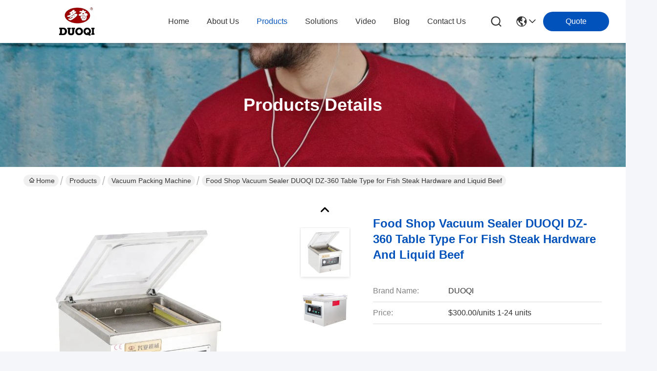

--- FILE ---
content_type: text/html
request_url: https://www.duoqipacking.com/sale-43329892-food-shop-vacuum-sealer-duoqi-dz-360-table-type-for-fish-steak-hardware-and-liquid-beef.html
body_size: 34579
content:

<!DOCTYPE html>
<html lang="en">
<head>
	<meta charset="utf-8">
	<meta http-equiv="X-UA-Compatible" content="IE=edge">
	<meta name="viewport" content="width=device-width, initial-scale=1.0">
    <title>Food Shop Vacuum Sealer DUOQI DZ-360 Table Type for Fish Steak Hardware and Liquid Beef</title>
        <meta name="keywords" content="table type vacuum sealer, vacuum sealer for fish steak, liquid beef vacuum packing machine, Vacuum Packing Machine" />
            <meta name="description" content="High quality Food Shop Vacuum Sealer DUOQI DZ-360 Table Type for Fish Steak Hardware and Liquid Beef from China, China's leading product market table type vacuum sealer product, with strict quality control vacuum sealer for fish steak factories, producing high quality liquid beef vacuum packing machine Products." />
    				<link rel='preload'
					  href=/photo/duoqipacking/sitetpl/style/commonV2.css?ver=1761033522 as='style'><link type='text/css' rel='stylesheet'
					  href=/photo/duoqipacking/sitetpl/style/commonV2.css?ver=1761033522 media='all'><meta property="og:title" content="Food Shop Vacuum Sealer DUOQI DZ-360 Table Type for Fish Steak Hardware and Liquid Beef" />
<meta property="og:description" content="High quality Food Shop Vacuum Sealer DUOQI DZ-360 Table Type for Fish Steak Hardware and Liquid Beef from China, China's leading product market table type vacuum sealer product, with strict quality control vacuum sealer for fish steak factories, producing high quality liquid beef vacuum packing machine Products." />
<meta property="og:type" content="product" />
<meta property="og:availability" content="instock" />
<meta property="og:site_name" content="Wenzhou Xingye Machinery Equipment Co., Ltd." />
<meta property="og:url" content="https://www.duoqipacking.com/sale-43329892-food-shop-vacuum-sealer-duoqi-dz-360-table-type-for-fish-steak-hardware-and-liquid-beef.html" />
<meta property="og:image" content="https://www.duoqipacking.com/photo/ps168799955-food_shop_vacuum_sealer_duoqi_dz_360_table_type_for_fish_steak_hardware_and_liquid_beef.jpg" />
<link rel="canonical" href="https://www.duoqipacking.com/sale-43329892-food-shop-vacuum-sealer-duoqi-dz-360-table-type-for-fish-steak-hardware-and-liquid-beef.html" />
<link rel="stylesheet" type="text/css" href="/js/guidefirstcommon.css" />
<style type="text/css">
/*<![CDATA[*/
.consent__cookie {position: fixed;top: 0;left: 0;width: 100%;height: 0%;z-index: 100000;}.consent__cookie_bg {position: fixed;top: 0;left: 0;width: 100%;height: 100%;background: #000;opacity: .6;display: none }.consent__cookie_rel {position: fixed;bottom:0;left: 0;width: 100%;background: #fff;display: -webkit-box;display: -ms-flexbox;display: flex;flex-wrap: wrap;padding: 24px 80px;-webkit-box-sizing: border-box;box-sizing: border-box;-webkit-box-pack: justify;-ms-flex-pack: justify;justify-content: space-between;-webkit-transition: all ease-in-out .3s;transition: all ease-in-out .3s }.consent__close {position: absolute;top: 20px;right: 20px;cursor: pointer }.consent__close svg {fill: #777 }.consent__close:hover svg {fill: #000 }.consent__cookie_box {flex: 1;word-break: break-word;}.consent__warm {color: #777;font-size: 16px;margin-bottom: 12px;line-height: 19px }.consent__title {color: #333;font-size: 20px;font-weight: 600;margin-bottom: 12px;line-height: 23px }.consent__itxt {color: #333;font-size: 14px;margin-bottom: 12px;display: -webkit-box;display: -ms-flexbox;display: flex;-webkit-box-align: center;-ms-flex-align: center;align-items: center }.consent__itxt i {display: -webkit-inline-box;display: -ms-inline-flexbox;display: inline-flex;width: 28px;height: 28px;border-radius: 50%;background: #e0f9e9;margin-right: 8px;-webkit-box-align: center;-ms-flex-align: center;align-items: center;-webkit-box-pack: center;-ms-flex-pack: center;justify-content: center }.consent__itxt svg {fill: #3ca860 }.consent__txt {color: #a6a6a6;font-size: 14px;margin-bottom: 8px;line-height: 17px }.consent__btns {display: -webkit-box;display: -ms-flexbox;display: flex;-webkit-box-orient: vertical;-webkit-box-direction: normal;-ms-flex-direction: column;flex-direction: column;-webkit-box-pack: center;-ms-flex-pack: center;justify-content: center;flex-shrink: 0;}.consent__btn {width: 280px;height: 40px;line-height: 40px;text-align: center;background: #3ca860;color: #fff;border-radius: 4px;margin: 8px 0;-webkit-box-sizing: border-box;box-sizing: border-box;cursor: pointer;font-size:14px}.consent__btn:hover {background: #00823b }.consent__btn.empty {color: #3ca860;border: 1px solid #3ca860;background: #fff }.consent__btn.empty:hover {background: #3ca860;color: #fff }.open .consent__cookie_bg {display: block }.open .consent__cookie_rel {bottom: 0 }@media (max-width: 760px) {.consent__btns {width: 100%;align-items: center;}.consent__cookie_rel {padding: 20px 24px }}.consent__cookie.open {display: block;}.consent__cookie {display: none;}
/*]]>*/
</style>
<style type="text/css">
/*<![CDATA[*/
@media only screen and (max-width:640px){.contact_now_dialog .content-wrap .desc{background-image:url(/images/cta_images/bg_s.png) !important}}.contact_now_dialog .content-wrap .content-wrap_header .cta-close{background-image:url(/images/cta_images/sprite.png) !important}.contact_now_dialog .content-wrap .desc{background-image:url(/images/cta_images/bg_l.png) !important}.contact_now_dialog .content-wrap .cta-btn i{background-image:url(/images/cta_images/sprite.png) !important}.contact_now_dialog .content-wrap .head-tip img{content:url(/images/cta_images/cta_contact_now.png) !important}.cusim{background-image:url(/images/imicon/im.svg) !important}.cuswa{background-image:url(/images/imicon/wa.png) !important}.cusall{background-image:url(/images/imicon/allchat.svg) !important}
/*]]>*/
</style>
<script type="text/javascript" src="/js/guidefirstcommon.js"></script>
<script type="text/javascript">
/*<![CDATA[*/
window.isvideotpl = 0;window.detailurl = '';
var colorUrl = '';var isShowGuide = 2;var showGuideColor = 0;var im_appid = 10003;var im_msg="Good day, what product are you looking for?";

var cta_cid = 338000;var use_defaulProductInfo = 1;var cta_pid = 43329892;var test_company = 0;var webim_domain = '';var company_type = 0;var cta_equipment = 'pc'; var setcookie = 'setwebimCookie(119355,43329892,0)'; var whatsapplink = "https://wa.me/?text=Hi%2C+I%27m+interested+in+Food+Shop+Vacuum+Sealer+DUOQI+DZ-360+Table+Type+for+Fish+Steak+Hardware+and+Liquid+Beef."; function insertMeta(){var str = '<meta name="mobile-web-app-capable" content="yes" /><meta name="viewport" content="width=device-width, initial-scale=1.0" />';document.head.insertAdjacentHTML('beforeend',str);} var element = document.querySelector('a.footer_webim_a[href="/webim/webim_tab.html"]');if (element) {element.parentNode.removeChild(element);}

var colorUrl = '';
var aisearch = 0;
var selfUrl = '';
window.playerReportUrl='/vod/view_count/report';
var query_string = ["Products","Detail"];
var g_tp = '';
var customtplcolor = 99716;
var str_chat = 'chat';
				var str_call_now = 'call now';
var str_chat_now = 'chat now';
var str_contact1 = 'Get Best Price';var str_chat_lang='english';var str_contact2 = 'Get Price';var str_contact2 = 'Best Price';var str_contact = 'Contact';
window.predomainsub = "";
/*]]>*/
</script>
</head>
<body>
<img src="/logo.gif" style="display:none" alt="logo"/>
<a style="display: none!important;" title="Wenzhou Xingye Machinery Equipment Co., Ltd." class="float-inquiry" href="/contactnow.html" onclick='setinquiryCookie("{\"showproduct\":1,\"pid\":\"43329892\",\"name\":\"Food Shop Vacuum Sealer DUOQI DZ-360 Table Type for Fish Steak Hardware and Liquid Beef\",\"source_url\":\"\\/sale-43329892-food-shop-vacuum-sealer-duoqi-dz-360-table-type-for-fish-steak-hardware-and-liquid-beef.html\",\"picurl\":\"\\/photo\\/pd168799955-food_shop_vacuum_sealer_duoqi_dz_360_table_type_for_fish_steak_hardware_and_liquid_beef.jpg\",\"propertyDetail\":[[\"Type\",\"Vacuum Packing Machine\"],[\"Applicable Industries\",\"Manufacturing Plant, Food &amp; Beverage Factory, Retail, Food Shop, Food &amp; Beverage Shops\"],[\"Showroom Location\",\"None\"],[\"Video outgoing-inspection\",\"Provided\"]],\"company_name\":null,\"picurl_c\":\"\\/photo\\/pc168799955-food_shop_vacuum_sealer_duoqi_dz_360_table_type_for_fish_steak_hardware_and_liquid_beef.jpg\",\"price\":\"$300.00\\/units 1-24 units\",\"username\":\"Xingye\",\"viewTime\":\"Last Login : 4 hours 16 minutes ago\",\"subject\":\"Please send me FOB price on Food Shop Vacuum Sealer DUOQI DZ-360 Table Type for Fish Steak Hardware and Liquid Beef\",\"countrycode\":\"\"}");'></a>
<!-- Event snippet for duoqipacking-338000-转化 conversion page
In your html page, add the snippet and call gtag_report_conversion when someone clicks on the chosen link or button. -->
<script>
function gtag_report_conversion(url) {
  var callback = function () {
    if (typeof(url) != 'undefined') {
      window.location = url;
    }
  };
  gtag('event', 'conversion', {
      'send_to': 'AW-16650865548/FCoICOfC8sQZEIyX4IM-',
      'event_callback': callback
  });
  return false;
}
</script>
<script>
var originProductInfo = '';
var originProductInfo = {"showproduct":1,"pid":"43329892","name":"Food Shop Vacuum Sealer DUOQI DZ-360 Table Type for Fish Steak Hardware and Liquid Beef","source_url":"\/sale-43329892-food-shop-vacuum-sealer-duoqi-dz-360-table-type-for-fish-steak-hardware-and-liquid-beef.html","picurl":"\/photo\/pd168799955-food_shop_vacuum_sealer_duoqi_dz_360_table_type_for_fish_steak_hardware_and_liquid_beef.jpg","propertyDetail":[["Type","Vacuum Packing Machine"],["Applicable Industries","Manufacturing Plant, Food &amp; Beverage Factory, Retail, Food Shop, Food &amp; Beverage Shops"],["Showroom Location","None"],["Video outgoing-inspection","Provided"]],"company_name":null,"picurl_c":"\/photo\/pc168799955-food_shop_vacuum_sealer_duoqi_dz_360_table_type_for_fish_steak_hardware_and_liquid_beef.jpg","price":"$300.00\/units 1-24 units","username":"Xingye","viewTime":"Last Login : 7 hours 16 minutes ago","subject":"Please quote us your Food Shop Vacuum Sealer DUOQI DZ-360 Table Type for Fish Steak Hardware and Liquid Beef","countrycode":""};
var save_url = "/contactsave.html";
var update_url = "/updateinquiry.html";
var productInfo = {};
var defaulProductInfo = {};
var myDate = new Date();
var curDate = myDate.getFullYear()+'-'+(parseInt(myDate.getMonth())+1)+'-'+myDate.getDate();
var message = '';
var default_pop = 1;
var leaveMessageDialog = document.getElementsByClassName('leave-message-dialog')[0]; // 获取弹层
var _$$ = function (dom) {
    return document.querySelectorAll(dom);
};
resInfo = originProductInfo;
resInfo['name'] = resInfo['name'] || '';
defaulProductInfo.pid = resInfo['pid'];
defaulProductInfo.productName = resInfo['name'] ?? '';
defaulProductInfo.productInfo = resInfo['propertyDetail'];
defaulProductInfo.productImg = resInfo['picurl_c'];
defaulProductInfo.subject = resInfo['subject'] ?? '';
defaulProductInfo.productImgAlt = resInfo['name'] ?? '';
var inquirypopup_tmp = 1;
var message = 'Dear,'+'\r\n'+"I am interested in"+' '+trim(resInfo['name'])+", could you send me more details such as type, size, MOQ, material, etc."+'\r\n'+"Thanks!"+'\r\n'+"Waiting for your reply.";
var message_1 = 'Dear,'+'\r\n'+"I am interested in"+' '+trim(resInfo['name'])+", could you send me more details such as type, size, MOQ, material, etc."+'\r\n'+"Thanks!"+'\r\n'+"Waiting for your reply.";
var message_2 = 'Hello,'+'\r\n'+"I am looking for"+' '+trim(resInfo['name'])+", please send me the price, specification and picture."+'\r\n'+"Your swift response will be highly appreciated."+'\r\n'+"Feel free to contact me for more information."+'\r\n'+"Thanks a lot.";
var message_3 = 'Hello,'+'\r\n'+trim(resInfo['name'])+' '+"meets my expectations."+'\r\n'+"Please give me the best price and some other product information."+'\r\n'+"Feel free to contact me via my mail."+'\r\n'+"Thanks a lot.";

var message_4 = 'Dear,'+'\r\n'+"What is the FOB price on your"+' '+trim(resInfo['name'])+'?'+'\r\n'+"Which is the nearest port name?"+'\r\n'+"Please reply me as soon as possible, it would be better to share further information."+'\r\n'+"Regards!";
var message_5 = 'Hi there,'+'\r\n'+"I am very interested in your"+' '+trim(resInfo['name'])+'.'+'\r\n'+"Please send me your product details."+'\r\n'+"Looking forward to your quick reply."+'\r\n'+"Feel free to contact me by mail."+'\r\n'+"Regards!";

var message_6 = 'Dear,'+'\r\n'+"Please provide us with information about your"+' '+trim(resInfo['name'])+", such as type, size, material, and of course the best price."+'\r\n'+"Looking forward to your quick reply."+'\r\n'+"Thank you!";
var message_7 = 'Dear,'+'\r\n'+"Can you supply"+' '+trim(resInfo['name'])+" for us?"+'\r\n'+"First we want a price list and some product details."+'\r\n'+"I hope to get reply asap and look forward to cooperation."+'\r\n'+"Thank you very much.";
var message_8 = 'hi,'+'\r\n'+"I am looking for"+' '+trim(resInfo['name'])+", please give me some more detailed product information."+'\r\n'+"I look forward to your reply."+'\r\n'+"Thank you!";
var message_9 = 'Hello,'+'\r\n'+"Your"+' '+trim(resInfo['name'])+" meets my requirements very well."+'\r\n'+"Please send me the price, specification, and similar model will be OK."+'\r\n'+"Feel free to chat with me."+'\r\n'+"Thanks!";
var message_10 = 'Dear,'+'\r\n'+"I want to know more about the details and quotation of"+' '+trim(resInfo['name'])+'.'+'\r\n'+"Feel free to contact me."+'\r\n'+"Regards!";

var r = getRandom(1,10);

defaulProductInfo.message = eval("message_"+r);
    defaulProductInfo.message = eval("message_"+r);
        var mytAjax = {

    post: function(url, data, fn) {
        var xhr = new XMLHttpRequest();
        xhr.open("POST", url, true);
        xhr.setRequestHeader("Content-Type", "application/x-www-form-urlencoded;charset=UTF-8");
        xhr.setRequestHeader("X-Requested-With", "XMLHttpRequest");
        xhr.setRequestHeader('Content-Type','text/plain;charset=UTF-8');
        xhr.onreadystatechange = function() {
            if(xhr.readyState == 4 && (xhr.status == 200 || xhr.status == 304)) {
                fn.call(this, xhr.responseText);
            }
        };
        xhr.send(data);
    },

    postform: function(url, data, fn) {
        var xhr = new XMLHttpRequest();
        xhr.open("POST", url, true);
        xhr.setRequestHeader("X-Requested-With", "XMLHttpRequest");
        xhr.onreadystatechange = function() {
            if(xhr.readyState == 4 && (xhr.status == 200 || xhr.status == 304)) {
                fn.call(this, xhr.responseText);
            }
        };
        xhr.send(data);
    }
};
/*window.onload = function(){
    leaveMessageDialog = document.getElementsByClassName('leave-message-dialog')[0];
    if (window.localStorage.recordDialogStatus=='undefined' || (window.localStorage.recordDialogStatus!='undefined' && window.localStorage.recordDialogStatus != curDate)) {
        setTimeout(function(){
            if(parseInt(inquirypopup_tmp%10) == 1){
                creatDialog(defaulProductInfo, 1);
            }
        }, 6000);
    }
};*/
function trim(str)
{
    str = str.replace(/(^\s*)/g,"");
    return str.replace(/(\s*$)/g,"");
};
function getRandom(m,n){
    var num = Math.floor(Math.random()*(m - n) + n);
    return num;
};
function strBtn(param) {

    var starattextarea = document.getElementById("textareamessage").value.length;
    var email = document.getElementById("startEmail").value;

    var default_tip = document.querySelectorAll(".watermark_container").length;
    if (20 < starattextarea && starattextarea < 3000) {
        if(default_tip>0){
            document.getElementById("textareamessage1").parentNode.parentNode.nextElementSibling.style.display = "none";
        }else{
            document.getElementById("textareamessage1").parentNode.nextElementSibling.style.display = "none";
        }

    } else {
        if(default_tip>0){
            document.getElementById("textareamessage1").parentNode.parentNode.nextElementSibling.style.display = "block";
        }else{
            document.getElementById("textareamessage1").parentNode.nextElementSibling.style.display = "block";
        }

        return;
    }

    // var re = /^([a-zA-Z0-9_-])+@([a-zA-Z0-9_-])+\.([a-zA-Z0-9_-])+/i;/*邮箱不区分大小写*/
    var re = /^[a-zA-Z0-9][\w-]*(\.?[\w-]+)*@[a-zA-Z0-9-]+(\.[a-zA-Z0-9]+)+$/i;
    if (!re.test(email)) {
        document.getElementById("startEmail").nextElementSibling.style.display = "block";
        return;
    } else {
        document.getElementById("startEmail").nextElementSibling.style.display = "none";
    }

    var subject = document.getElementById("pop_subject").value;
    var pid = document.getElementById("pop_pid").value;
    var message = document.getElementById("textareamessage").value;
    var sender_email = document.getElementById("startEmail").value;
    var tel = '';
    if (document.getElementById("tel0") != undefined && document.getElementById("tel0") != '')
        tel = document.getElementById("tel0").value;
    var form_serialize = '&tel='+tel;

    form_serialize = form_serialize.replace(/\+/g, "%2B");
    mytAjax.post(save_url,"pid="+pid+"&subject="+subject+"&email="+sender_email+"&message="+(message)+form_serialize,function(res){
        var mes = JSON.parse(res);
        if(mes.status == 200){
            var iid = mes.iid;
            document.getElementById("pop_iid").value = iid;
            document.getElementById("pop_uuid").value = mes.uuid;

            if(typeof gtag_report_conversion === "function"){
                gtag_report_conversion();//执行统计js代码
            }
            if(typeof fbq === "function"){
                fbq('track','Purchase');//执行统计js代码
            }
        }
    });
    for (var index = 0; index < document.querySelectorAll(".dialog-content-pql").length; index++) {
        document.querySelectorAll(".dialog-content-pql")[index].style.display = "none";
    };
    $('#idphonepql').val(tel);
    document.getElementById("dialog-content-pql-id").style.display = "block";
    ;
};
function twoBtnOk(param) {

    var selectgender = document.getElementById("Mr").innerHTML;
    var iid = document.getElementById("pop_iid").value;
    var sendername = document.getElementById("idnamepql").value;
    var senderphone = document.getElementById("idphonepql").value;
    var sendercname = document.getElementById("idcompanypql").value;
    var uuid = document.getElementById("pop_uuid").value;
    var gender = 2;
    if(selectgender == 'Mr.') gender = 0;
    if(selectgender == 'Mrs.') gender = 1;
    var pid = document.getElementById("pop_pid").value;
    var form_serialize = '';

        form_serialize = form_serialize.replace(/\+/g, "%2B");

    mytAjax.post(update_url,"iid="+iid+"&gender="+gender+"&uuid="+uuid+"&name="+(sendername)+"&tel="+(senderphone)+"&company="+(sendercname)+form_serialize,function(res){});

    for (var index = 0; index < document.querySelectorAll(".dialog-content-pql").length; index++) {
        document.querySelectorAll(".dialog-content-pql")[index].style.display = "none";
    };
    document.getElementById("dialog-content-pql-ok").style.display = "block";

};
function toCheckMust(name) {
    $('#'+name+'error').hide();
}
function handClidk(param) {
    var starattextarea = document.getElementById("textareamessage1").value.length;
    var email = document.getElementById("startEmail1").value;
    var default_tip = document.querySelectorAll(".watermark_container").length;
    if (20 < starattextarea && starattextarea < 3000) {
        if(default_tip>0){
            document.getElementById("textareamessage1").parentNode.parentNode.nextElementSibling.style.display = "none";
        }else{
            document.getElementById("textareamessage1").parentNode.nextElementSibling.style.display = "none";
        }

    } else {
        if(default_tip>0){
            document.getElementById("textareamessage1").parentNode.parentNode.nextElementSibling.style.display = "block";
        }else{
            document.getElementById("textareamessage1").parentNode.nextElementSibling.style.display = "block";
        }

        return;
    }

    // var re = /^([a-zA-Z0-9_-])+@([a-zA-Z0-9_-])+\.([a-zA-Z0-9_-])+/i;
    var re = /^[a-zA-Z0-9][\w-]*(\.?[\w-]+)*@[a-zA-Z0-9-]+(\.[a-zA-Z0-9]+)+$/i;
    if (!re.test(email)) {
        document.getElementById("startEmail1").nextElementSibling.style.display = "block";
        return;
    } else {
        document.getElementById("startEmail1").nextElementSibling.style.display = "none";
    }

    var subject = document.getElementById("pop_subject").value;
    var pid = document.getElementById("pop_pid").value;
    var message = document.getElementById("textareamessage1").value;
    var sender_email = document.getElementById("startEmail1").value;
    var form_serialize = tel = '';
    if (document.getElementById("tel1") != undefined && document.getElementById("tel1") != '')
        tel = document.getElementById("tel1").value;
        mytAjax.post(save_url,"email="+sender_email+"&tel="+tel+"&pid="+pid+"&message="+message+"&subject="+subject+form_serialize,function(res){

        var mes = JSON.parse(res);
        if(mes.status == 200){
            var iid = mes.iid;
            document.getElementById("pop_iid").value = iid;
            document.getElementById("pop_uuid").value = mes.uuid;
            if(typeof gtag_report_conversion === "function"){
                gtag_report_conversion();//执行统计js代码
            }
        }

    });
    for (var index = 0; index < document.querySelectorAll(".dialog-content-pql").length; index++) {
        document.querySelectorAll(".dialog-content-pql")[index].style.display = "none";
    };
    $('#idphonepql').val(tel);
    document.getElementById("dialog-content-pql-id").style.display = "block";

};
window.addEventListener('load', function () {
    $('.checkbox-wrap label').each(function(){
        if($(this).find('input').prop('checked')){
            $(this).addClass('on')
        }else {
            $(this).removeClass('on')
        }
    })
    $(document).on('click', '.checkbox-wrap label' , function(ev){
        if (ev.target.tagName.toUpperCase() != 'INPUT') {
            $(this).toggleClass('on')
        }
    })
})

function hand_video(pdata) {
    data = JSON.parse(pdata);
    productInfo.productName = data.productName;
    productInfo.productInfo = data.productInfo;
    productInfo.productImg = data.productImg;
    productInfo.subject = data.subject;

    var message = 'Dear,'+'\r\n'+"I am interested in"+' '+trim(data.productName)+", could you send me more details such as type, size, quantity, material, etc."+'\r\n'+"Thanks!"+'\r\n'+"Waiting for your reply.";

    var message = 'Dear,'+'\r\n'+"I am interested in"+' '+trim(data.productName)+", could you send me more details such as type, size, MOQ, material, etc."+'\r\n'+"Thanks!"+'\r\n'+"Waiting for your reply.";
    var message_1 = 'Dear,'+'\r\n'+"I am interested in"+' '+trim(data.productName)+", could you send me more details such as type, size, MOQ, material, etc."+'\r\n'+"Thanks!"+'\r\n'+"Waiting for your reply.";
    var message_2 = 'Hello,'+'\r\n'+"I am looking for"+' '+trim(data.productName)+", please send me the price, specification and picture."+'\r\n'+"Your swift response will be highly appreciated."+'\r\n'+"Feel free to contact me for more information."+'\r\n'+"Thanks a lot.";
    var message_3 = 'Hello,'+'\r\n'+trim(data.productName)+' '+"meets my expectations."+'\r\n'+"Please give me the best price and some other product information."+'\r\n'+"Feel free to contact me via my mail."+'\r\n'+"Thanks a lot.";

    var message_4 = 'Dear,'+'\r\n'+"What is the FOB price on your"+' '+trim(data.productName)+'?'+'\r\n'+"Which is the nearest port name?"+'\r\n'+"Please reply me as soon as possible, it would be better to share further information."+'\r\n'+"Regards!";
    var message_5 = 'Hi there,'+'\r\n'+"I am very interested in your"+' '+trim(data.productName)+'.'+'\r\n'+"Please send me your product details."+'\r\n'+"Looking forward to your quick reply."+'\r\n'+"Feel free to contact me by mail."+'\r\n'+"Regards!";

    var message_6 = 'Dear,'+'\r\n'+"Please provide us with information about your"+' '+trim(data.productName)+", such as type, size, material, and of course the best price."+'\r\n'+"Looking forward to your quick reply."+'\r\n'+"Thank you!";
    var message_7 = 'Dear,'+'\r\n'+"Can you supply"+' '+trim(data.productName)+" for us?"+'\r\n'+"First we want a price list and some product details."+'\r\n'+"I hope to get reply asap and look forward to cooperation."+'\r\n'+"Thank you very much.";
    var message_8 = 'hi,'+'\r\n'+"I am looking for"+' '+trim(data.productName)+", please give me some more detailed product information."+'\r\n'+"I look forward to your reply."+'\r\n'+"Thank you!";
    var message_9 = 'Hello,'+'\r\n'+"Your"+' '+trim(data.productName)+" meets my requirements very well."+'\r\n'+"Please send me the price, specification, and similar model will be OK."+'\r\n'+"Feel free to chat with me."+'\r\n'+"Thanks!";
    var message_10 = 'Dear,'+'\r\n'+"I want to know more about the details and quotation of"+' '+trim(data.productName)+'.'+'\r\n'+"Feel free to contact me."+'\r\n'+"Regards!";

    var r = getRandom(1,10);

    productInfo.message = eval("message_"+r);
            if(parseInt(inquirypopup_tmp/10) == 1){
        productInfo.message = "";
    }
    productInfo.pid = data.pid;
    creatDialog(productInfo, 2);
};

function handDialog(pdata) {
    data = JSON.parse(pdata);
    productInfo.productName = data.productName;
    productInfo.productInfo = data.productInfo;
    productInfo.productImg = data.productImg;
    productInfo.subject = data.subject;

    var message = 'Dear,'+'\r\n'+"I am interested in"+' '+trim(data.productName)+", could you send me more details such as type, size, quantity, material, etc."+'\r\n'+"Thanks!"+'\r\n'+"Waiting for your reply.";

    var message = 'Dear,'+'\r\n'+"I am interested in"+' '+trim(data.productName)+", could you send me more details such as type, size, MOQ, material, etc."+'\r\n'+"Thanks!"+'\r\n'+"Waiting for your reply.";
    var message_1 = 'Dear,'+'\r\n'+"I am interested in"+' '+trim(data.productName)+", could you send me more details such as type, size, MOQ, material, etc."+'\r\n'+"Thanks!"+'\r\n'+"Waiting for your reply.";
    var message_2 = 'Hello,'+'\r\n'+"I am looking for"+' '+trim(data.productName)+", please send me the price, specification and picture."+'\r\n'+"Your swift response will be highly appreciated."+'\r\n'+"Feel free to contact me for more information."+'\r\n'+"Thanks a lot.";
    var message_3 = 'Hello,'+'\r\n'+trim(data.productName)+' '+"meets my expectations."+'\r\n'+"Please give me the best price and some other product information."+'\r\n'+"Feel free to contact me via my mail."+'\r\n'+"Thanks a lot.";

    var message_4 = 'Dear,'+'\r\n'+"What is the FOB price on your"+' '+trim(data.productName)+'?'+'\r\n'+"Which is the nearest port name?"+'\r\n'+"Please reply me as soon as possible, it would be better to share further information."+'\r\n'+"Regards!";
    var message_5 = 'Hi there,'+'\r\n'+"I am very interested in your"+' '+trim(data.productName)+'.'+'\r\n'+"Please send me your product details."+'\r\n'+"Looking forward to your quick reply."+'\r\n'+"Feel free to contact me by mail."+'\r\n'+"Regards!";

    var message_6 = 'Dear,'+'\r\n'+"Please provide us with information about your"+' '+trim(data.productName)+", such as type, size, material, and of course the best price."+'\r\n'+"Looking forward to your quick reply."+'\r\n'+"Thank you!";
    var message_7 = 'Dear,'+'\r\n'+"Can you supply"+' '+trim(data.productName)+" for us?"+'\r\n'+"First we want a price list and some product details."+'\r\n'+"I hope to get reply asap and look forward to cooperation."+'\r\n'+"Thank you very much.";
    var message_8 = 'hi,'+'\r\n'+"I am looking for"+' '+trim(data.productName)+", please give me some more detailed product information."+'\r\n'+"I look forward to your reply."+'\r\n'+"Thank you!";
    var message_9 = 'Hello,'+'\r\n'+"Your"+' '+trim(data.productName)+" meets my requirements very well."+'\r\n'+"Please send me the price, specification, and similar model will be OK."+'\r\n'+"Feel free to chat with me."+'\r\n'+"Thanks!";
    var message_10 = 'Dear,'+'\r\n'+"I want to know more about the details and quotation of"+' '+trim(data.productName)+'.'+'\r\n'+"Feel free to contact me."+'\r\n'+"Regards!";

    var r = getRandom(1,10);
    productInfo.message = eval("message_"+r);
            if(parseInt(inquirypopup_tmp/10) == 1){
        productInfo.message = "";
    }
    productInfo.pid = data.pid;
    creatDialog(productInfo, 2);
};

function closepql(param) {

    leaveMessageDialog.style.display = 'none';
};

function closepql2(param) {

    for (var index = 0; index < document.querySelectorAll(".dialog-content-pql").length; index++) {
        document.querySelectorAll(".dialog-content-pql")[index].style.display = "none";
    };
    document.getElementById("dialog-content-pql-ok").style.display = "block";
};

function decodeHtmlEntities(str) {
    var tempElement = document.createElement('div');
    tempElement.innerHTML = str;
    return tempElement.textContent || tempElement.innerText || '';
}

function initProduct(productInfo,type){

    productInfo.productName = decodeHtmlEntities(productInfo.productName);
    productInfo.message = decodeHtmlEntities(productInfo.message);

    leaveMessageDialog = document.getElementsByClassName('leave-message-dialog')[0];
    leaveMessageDialog.style.display = "block";
    if(type == 3){
        var popinquiryemail = document.getElementById("popinquiryemail").value;
        _$$("#startEmail1")[0].value = popinquiryemail;
    }else{
        _$$("#startEmail1")[0].value = "";
    }
    _$$("#startEmail")[0].value = "";
    _$$("#idnamepql")[0].value = "";
    _$$("#idphonepql")[0].value = "";
    _$$("#idcompanypql")[0].value = "";

    _$$("#pop_pid")[0].value = productInfo.pid;
    _$$("#pop_subject")[0].value = productInfo.subject;
    
    if(parseInt(inquirypopup_tmp/10) == 1){
        productInfo.message = "";
    }

    _$$("#textareamessage1")[0].value = productInfo.message;
    _$$("#textareamessage")[0].value = productInfo.message;

    _$$("#dialog-content-pql-id .titlep")[0].innerHTML = productInfo.productName;
    _$$("#dialog-content-pql-id img")[0].setAttribute("src", productInfo.productImg);
    _$$("#dialog-content-pql-id img")[0].setAttribute("alt", productInfo.productImgAlt);

    _$$("#dialog-content-pql-id-hand img")[0].setAttribute("src", productInfo.productImg);
    _$$("#dialog-content-pql-id-hand img")[0].setAttribute("alt", productInfo.productImgAlt);
    _$$("#dialog-content-pql-id-hand .titlep")[0].innerHTML = productInfo.productName;

    if (productInfo.productInfo.length > 0) {
        var ul2, ul;
        ul = document.createElement("ul");
        for (var index = 0; index < productInfo.productInfo.length; index++) {
            var el = productInfo.productInfo[index];
            var li = document.createElement("li");
            var span1 = document.createElement("span");
            span1.innerHTML = el[0] + ":";
            var span2 = document.createElement("span");
            span2.innerHTML = el[1];
            li.appendChild(span1);
            li.appendChild(span2);
            ul.appendChild(li);

        }
        ul2 = ul.cloneNode(true);
        if (type === 1) {
            _$$("#dialog-content-pql-id .left")[0].replaceChild(ul, _$$("#dialog-content-pql-id .left ul")[0]);
        } else {
            _$$("#dialog-content-pql-id-hand .left")[0].replaceChild(ul2, _$$("#dialog-content-pql-id-hand .left ul")[0]);
            _$$("#dialog-content-pql-id .left")[0].replaceChild(ul, _$$("#dialog-content-pql-id .left ul")[0]);
        }
    };
    for (var index = 0; index < _$$("#dialog-content-pql-id .right ul li").length; index++) {
        _$$("#dialog-content-pql-id .right ul li")[index].addEventListener("click", function (params) {
            _$$("#dialog-content-pql-id .right #Mr")[0].innerHTML = this.innerHTML
        }, false)

    };

};
function closeInquiryCreateDialog() {
    document.getElementById("xuanpan_dialog_box_pql").style.display = "none";
};
function showInquiryCreateDialog() {
    document.getElementById("xuanpan_dialog_box_pql").style.display = "block";
};
function submitPopInquiry(){
    var message = document.getElementById("inquiry_message").value;
    var email = document.getElementById("inquiry_email").value;
    var subject = defaulProductInfo.subject;
    var pid = defaulProductInfo.pid;
    if (email === undefined) {
        showInquiryCreateDialog();
        document.getElementById("inquiry_email").style.border = "1px solid red";
        return false;
    };
    if (message === undefined) {
        showInquiryCreateDialog();
        document.getElementById("inquiry_message").style.border = "1px solid red";
        return false;
    };
    if (email.search(/^\w+((-\w+)|(\.\w+))*\@[A-Za-z0-9]+((\.|-)[A-Za-z0-9]+)*\.[A-Za-z0-9]+$/) == -1) {
        document.getElementById("inquiry_email").style.border= "1px solid red";
        showInquiryCreateDialog();
        return false;
    } else {
        document.getElementById("inquiry_email").style.border= "";
    };
    if (message.length < 20 || message.length >3000) {
        showInquiryCreateDialog();
        document.getElementById("inquiry_message").style.border = "1px solid red";
        return false;
    } else {
        document.getElementById("inquiry_message").style.border = "";
    };
    var tel = '';
    if (document.getElementById("tel") != undefined && document.getElementById("tel") != '')
        tel = document.getElementById("tel").value;

    mytAjax.post(save_url,"pid="+pid+"&subject="+subject+"&email="+email+"&message="+(message)+'&tel='+tel,function(res){
        var mes = JSON.parse(res);
        if(mes.status == 200){
            var iid = mes.iid;
            document.getElementById("pop_iid").value = iid;
            document.getElementById("pop_uuid").value = mes.uuid;

        }
    });
    initProduct(defaulProductInfo);
    for (var index = 0; index < document.querySelectorAll(".dialog-content-pql").length; index++) {
        document.querySelectorAll(".dialog-content-pql")[index].style.display = "none";
    };
    $('#idphonepql').val(tel);
    document.getElementById("dialog-content-pql-id").style.display = "block";

};

//带附件上传
function submitPopInquiryfile(email_id,message_id,check_sort,name_id,phone_id,company_id,attachments){

    if(typeof(check_sort) == 'undefined'){
        check_sort = 0;
    }
    var message = document.getElementById(message_id).value;
    var email = document.getElementById(email_id).value;
    var attachments = document.getElementById(attachments).value;
    if(typeof(name_id) !== 'undefined' && name_id != ""){
        var name  = document.getElementById(name_id).value;
    }
    if(typeof(phone_id) !== 'undefined' && phone_id != ""){
        var phone = document.getElementById(phone_id).value;
    }
    if(typeof(company_id) !== 'undefined' && company_id != ""){
        var company = document.getElementById(company_id).value;
    }
    var subject = defaulProductInfo.subject;
    var pid = defaulProductInfo.pid;

    if(check_sort == 0){
        if (email === undefined) {
            showInquiryCreateDialog();
            document.getElementById(email_id).style.border = "1px solid red";
            return false;
        };
        if (message === undefined) {
            showInquiryCreateDialog();
            document.getElementById(message_id).style.border = "1px solid red";
            return false;
        };

        if (email.search(/^\w+((-\w+)|(\.\w+))*\@[A-Za-z0-9]+((\.|-)[A-Za-z0-9]+)*\.[A-Za-z0-9]+$/) == -1) {
            document.getElementById(email_id).style.border= "1px solid red";
            showInquiryCreateDialog();
            return false;
        } else {
            document.getElementById(email_id).style.border= "";
        };
        if (message.length < 20 || message.length >3000) {
            showInquiryCreateDialog();
            document.getElementById(message_id).style.border = "1px solid red";
            return false;
        } else {
            document.getElementById(message_id).style.border = "";
        };
    }else{

        if (message === undefined) {
            showInquiryCreateDialog();
            document.getElementById(message_id).style.border = "1px solid red";
            return false;
        };

        if (email === undefined) {
            showInquiryCreateDialog();
            document.getElementById(email_id).style.border = "1px solid red";
            return false;
        };

        if (message.length < 20 || message.length >3000) {
            showInquiryCreateDialog();
            document.getElementById(message_id).style.border = "1px solid red";
            return false;
        } else {
            document.getElementById(message_id).style.border = "";
        };

        if (email.search(/^\w+((-\w+)|(\.\w+))*\@[A-Za-z0-9]+((\.|-)[A-Za-z0-9]+)*\.[A-Za-z0-9]+$/) == -1) {
            document.getElementById(email_id).style.border= "1px solid red";
            showInquiryCreateDialog();
            return false;
        } else {
            document.getElementById(email_id).style.border= "";
        };

    };

    mytAjax.post(save_url,"pid="+pid+"&subject="+subject+"&email="+email+"&message="+message+"&company="+company+"&attachments="+attachments,function(res){
        var mes = JSON.parse(res);
        if(mes.status == 200){
            var iid = mes.iid;
            document.getElementById("pop_iid").value = iid;
            document.getElementById("pop_uuid").value = mes.uuid;

            if(typeof gtag_report_conversion === "function"){
                gtag_report_conversion();//执行统计js代码
            }
            if(typeof fbq === "function"){
                fbq('track','Purchase');//执行统计js代码
            }
        }
    });
    initProduct(defaulProductInfo);

    if(name !== undefined && name != ""){
        _$$("#idnamepql")[0].value = name;
    }

    if(phone !== undefined && phone != ""){
        _$$("#idphonepql")[0].value = phone;
    }

    if(company !== undefined && company != ""){
        _$$("#idcompanypql")[0].value = company;
    }

    for (var index = 0; index < document.querySelectorAll(".dialog-content-pql").length; index++) {
        document.querySelectorAll(".dialog-content-pql")[index].style.display = "none";
    };
    document.getElementById("dialog-content-pql-id").style.display = "block";

};
function submitPopInquiryByParam(email_id,message_id,check_sort,name_id,phone_id,company_id){

    if(typeof(check_sort) == 'undefined'){
        check_sort = 0;
    }

    var senderphone = '';
    var message = document.getElementById(message_id).value;
    var email = document.getElementById(email_id).value;
    if(typeof(name_id) !== 'undefined' && name_id != ""){
        var name  = document.getElementById(name_id).value;
    }
    if(typeof(phone_id) !== 'undefined' && phone_id != ""){
        var phone = document.getElementById(phone_id).value;
        senderphone = phone;
    }
    if(typeof(company_id) !== 'undefined' && company_id != ""){
        var company = document.getElementById(company_id).value;
    }
    var subject = defaulProductInfo.subject;
    var pid = defaulProductInfo.pid;

    if(check_sort == 0){
        if (email === undefined) {
            showInquiryCreateDialog();
            document.getElementById(email_id).style.border = "1px solid red";
            return false;
        };
        if (message === undefined) {
            showInquiryCreateDialog();
            document.getElementById(message_id).style.border = "1px solid red";
            return false;
        };

        if (email.search(/^\w+((-\w+)|(\.\w+))*\@[A-Za-z0-9]+((\.|-)[A-Za-z0-9]+)*\.[A-Za-z0-9]+$/) == -1) {
            document.getElementById(email_id).style.border= "1px solid red";
            showInquiryCreateDialog();
            return false;
        } else {
            document.getElementById(email_id).style.border= "";
        };
        if (message.length < 20 || message.length >3000) {
            showInquiryCreateDialog();
            document.getElementById(message_id).style.border = "1px solid red";
            return false;
        } else {
            document.getElementById(message_id).style.border = "";
        };
    }else{

        if (message === undefined) {
            showInquiryCreateDialog();
            document.getElementById(message_id).style.border = "1px solid red";
            return false;
        };

        if (email === undefined) {
            showInquiryCreateDialog();
            document.getElementById(email_id).style.border = "1px solid red";
            return false;
        };

        if (message.length < 20 || message.length >3000) {
            showInquiryCreateDialog();
            document.getElementById(message_id).style.border = "1px solid red";
            return false;
        } else {
            document.getElementById(message_id).style.border = "";
        };

        if (email.search(/^\w+((-\w+)|(\.\w+))*\@[A-Za-z0-9]+((\.|-)[A-Za-z0-9]+)*\.[A-Za-z0-9]+$/) == -1) {
            document.getElementById(email_id).style.border= "1px solid red";
            showInquiryCreateDialog();
            return false;
        } else {
            document.getElementById(email_id).style.border= "";
        };

    };

    var productsku = "";
    if($("#product_sku").length > 0){
        productsku = $("#product_sku").html();
    }

    mytAjax.post(save_url,"tel="+senderphone+"&pid="+pid+"&subject="+subject+"&email="+email+"&message="+message+"&messagesku="+encodeURI(productsku),function(res){
        var mes = JSON.parse(res);
        if(mes.status == 200){
            var iid = mes.iid;
            document.getElementById("pop_iid").value = iid;
            document.getElementById("pop_uuid").value = mes.uuid;

            if(typeof gtag_report_conversion === "function"){
                gtag_report_conversion();//执行统计js代码
            }
            if(typeof fbq === "function"){
                fbq('track','Purchase');//执行统计js代码
            }
        }
    });
    initProduct(defaulProductInfo);

    if(name !== undefined && name != ""){
        _$$("#idnamepql")[0].value = name;
    }

    if(phone !== undefined && phone != ""){
        _$$("#idphonepql")[0].value = phone;
    }

    if(company !== undefined && company != ""){
        _$$("#idcompanypql")[0].value = company;
    }

    for (var index = 0; index < document.querySelectorAll(".dialog-content-pql").length; index++) {
        document.querySelectorAll(".dialog-content-pql")[index].style.display = "none";

    };
    document.getElementById("dialog-content-pql-id").style.display = "block";

};

function creat_videoDialog(productInfo, type) {

    if(type == 1){
        if(default_pop != 1){
            return false;
        }
        window.localStorage.recordDialogStatus = curDate;
    }else{
        default_pop = 0;
    }
    initProduct(productInfo, type);
    if (type === 1) {
        // 自动弹出
        for (var index = 0; index < document.querySelectorAll(".dialog-content-pql").length; index++) {

            document.querySelectorAll(".dialog-content-pql")[index].style.display = "none";
        };
        document.getElementById("dialog-content-pql").style.display = "block";
    } else {
        // 手动弹出
        for (var index = 0; index < document.querySelectorAll(".dialog-content-pql").length; index++) {
            document.querySelectorAll(".dialog-content-pql")[index].style.display = "none";
        };
        document.getElementById("dialog-content-pql-id-hand").style.display = "block";
    }
}

function creatDialog(productInfo, type) {

    if(type == 1){
        if(default_pop != 1){
            return false;
        }
        window.localStorage.recordDialogStatus = curDate;
    }else{
        default_pop = 0;
    }
    initProduct(productInfo, type);
    if (type === 1) {
        // 自动弹出
        for (var index = 0; index < document.querySelectorAll(".dialog-content-pql").length; index++) {

            document.querySelectorAll(".dialog-content-pql")[index].style.display = "none";
        };
        document.getElementById("dialog-content-pql").style.display = "block";
    } else {
        // 手动弹出
        for (var index = 0; index < document.querySelectorAll(".dialog-content-pql").length; index++) {
            document.querySelectorAll(".dialog-content-pql")[index].style.display = "none";
        };
        document.getElementById("dialog-content-pql-id-hand").style.display = "block";
    }
}

//带邮箱信息打开询盘框 emailtype=1表示带入邮箱
function openDialog(emailtype){
    var type = 2;//不带入邮箱，手动弹出
    if(emailtype == 1){
        var popinquiryemail = document.getElementById("popinquiryemail").value;
        // var re = /^([a-zA-Z0-9_-])+@([a-zA-Z0-9_-])+\.([a-zA-Z0-9_-])+/i;
        var re = /^[a-zA-Z0-9][\w-]*(\.?[\w-]+)*@[a-zA-Z0-9-]+(\.[a-zA-Z0-9]+)+$/i;
        if (!re.test(popinquiryemail)) {
            //前端提示样式;
            showInquiryCreateDialog();
            document.getElementById("popinquiryemail").style.border = "1px solid red";
            return false;
        } else {
            //前端提示样式;
        }
        var type = 3;
    }
    creatDialog(defaulProductInfo,type);
}

//上传附件
function inquiryUploadFile(){
    var fileObj = document.querySelector("#fileId").files[0];
    //构建表单数据
    var formData = new FormData();
    var filesize = fileObj.size;
    if(filesize > 10485760 || filesize == 0) {
        document.getElementById("filetips").style.display = "block";
        return false;
    }else {
        document.getElementById("filetips").style.display = "none";
    }
    formData.append('popinquiryfile', fileObj);
    document.getElementById("quotefileform").reset();
    var save_url = "/inquiryuploadfile.html";
    mytAjax.postform(save_url,formData,function(res){
        var mes = JSON.parse(res);
        if(mes.status == 200){
            document.getElementById("uploader-file-info").innerHTML = document.getElementById("uploader-file-info").innerHTML + "<span class=op>"+mes.attfile.name+"<a class=delatt id=att"+mes.attfile.id+" onclick=delatt("+mes.attfile.id+");>Delete</a></span>";
            var nowattachs = document.getElementById("attachments").value;
            if( nowattachs !== ""){
                var attachs = JSON.parse(nowattachs);
                attachs[mes.attfile.id] = mes.attfile;
            }else{
                var attachs = {};
                attachs[mes.attfile.id] = mes.attfile;
            }
            document.getElementById("attachments").value = JSON.stringify(attachs);
        }
    });
}
//附件删除
function delatt(attid)
{
    var nowattachs = document.getElementById("attachments").value;
    if( nowattachs !== ""){
        var attachs = JSON.parse(nowattachs);
        if(attachs[attid] == ""){
            return false;
        }
        var formData = new FormData();
        var delfile = attachs[attid]['filename'];
        var save_url = "/inquirydelfile.html";
        if(delfile != "") {
            formData.append('delfile', delfile);
            mytAjax.postform(save_url, formData, function (res) {
                if(res !== "") {
                    var mes = JSON.parse(res);
                    if (mes.status == 200) {
                        delete attachs[attid];
                        document.getElementById("attachments").value = JSON.stringify(attachs);
                        var s = document.getElementById("att"+attid);
                        s.parentNode.remove();
                    }
                }
            });
        }
    }else{
        return false;
    }
}

</script>
<div class="leave-message-dialog" style="display: none">
<style>
    .leave-message-dialog .close:before, .leave-message-dialog .close:after{
        content:initial;
    }
</style>
<div class="dialog-content-pql" id="dialog-content-pql" style="display: none">
    <span class="close" onclick="closepql()"><img src="/images/close.png" alt="close"></span>
    <div class="title">
        <p class="firstp-pql">Leave a Message</p>
        <p class="lastp-pql">We will call you back soon!</p>
    </div>
    <div class="form">
        <div class="textarea">
            <textarea style='font-family: robot;'  name="" id="textareamessage" cols="30" rows="10" style="margin-bottom:14px;width:100%"
                placeholder="Please enter your inquiry details."></textarea>
        </div>
        <p class="error-pql"> <span class="icon-pql"><img src="/images/error.png" alt="Wenzhou Xingye Machinery Equipment Co., Ltd."></span> Your message must be between 20-3,000 characters!</p>
        <input id="startEmail" type="text" placeholder="Enter your E-mail" onkeydown="if(event.keyCode === 13){ strBtn();}">
        <p class="error-pql"><span class="icon-pql"><img src="/images/error.png" alt="Wenzhou Xingye Machinery Equipment Co., Ltd."></span> Please check your E-mail! </p>
                <div class="operations">
            <div class='btn' id="submitStart" type="submit" onclick="strBtn()">SUBMIT</div>
        </div>
            </div>
</div>
<div class="dialog-content-pql dialog-content-pql-id" id="dialog-content-pql-id" style="display:none">
        <span class="close" onclick="closepql2()"><svg t="1648434466530" class="icon" viewBox="0 0 1024 1024" version="1.1" xmlns="http://www.w3.org/2000/svg" p-id="2198" width="16" height="16"><path d="M576 512l277.333333 277.333333-64 64-277.333333-277.333333L234.666667 853.333333 170.666667 789.333333l277.333333-277.333333L170.666667 234.666667 234.666667 170.666667l277.333333 277.333333L789.333333 170.666667 853.333333 234.666667 576 512z" fill="#444444" p-id="2199"></path></svg></span>
    <div class="left">
        <div class="img"><img></div>
        <p class="titlep"></p>
        <ul> </ul>
    </div>
    <div class="right">
                <p class="title">More information facilitates better communication.</p>
                <div style="position: relative;">
            <div class="mr"> <span id="Mr">Mr.</span>
                <ul>
                    <li>Mr.</li>
                    <li>Mrs.</li>
                </ul>
            </div>
            <input style="text-indent: 80px;" type="text" id="idnamepql" placeholder="Input your name">
        </div>
        <input type="text"  id="idphonepql"  placeholder="Phone Number">
        <input type="text" id="idcompanypql"  placeholder="Company" onkeydown="if(event.keyCode === 13){ twoBtnOk();}">
                <div class="btn form_new" id="twoBtnOk" onclick="twoBtnOk()">OK</div>
    </div>
</div>

<div class="dialog-content-pql dialog-content-pql-ok" id="dialog-content-pql-ok" style="display:none">
        <span class="close" onclick="closepql()"><svg t="1648434466530" class="icon" viewBox="0 0 1024 1024" version="1.1" xmlns="http://www.w3.org/2000/svg" p-id="2198" width="16" height="16"><path d="M576 512l277.333333 277.333333-64 64-277.333333-277.333333L234.666667 853.333333 170.666667 789.333333l277.333333-277.333333L170.666667 234.666667 234.666667 170.666667l277.333333 277.333333L789.333333 170.666667 853.333333 234.666667 576 512z" fill="#444444" p-id="2199"></path></svg></span>
    <div class="duihaook"></div>
        <p class="title">Submitted successfully!</p>
        <p class="p1" style="text-align: center; font-size: 18px; margin-top: 14px;">We will call you back soon!</p>
    <div class="btn" onclick="closepql()" id="endOk" style="margin: 0 auto;margin-top: 50px;">OK</div>
</div>
<div class="dialog-content-pql dialog-content-pql-id dialog-content-pql-id-hand" id="dialog-content-pql-id-hand"
    style="display:none">
     <input type="hidden" name="pop_pid" id="pop_pid" value="0">
     <input type="hidden" name="pop_subject" id="pop_subject" value="">
     <input type="hidden" name="pop_iid" id="pop_iid" value="0">
     <input type="hidden" name="pop_uuid" id="pop_uuid" value="0">
        <span class="close" onclick="closepql()"><svg t="1648434466530" class="icon" viewBox="0 0 1024 1024" version="1.1" xmlns="http://www.w3.org/2000/svg" p-id="2198" width="16" height="16"><path d="M576 512l277.333333 277.333333-64 64-277.333333-277.333333L234.666667 853.333333 170.666667 789.333333l277.333333-277.333333L170.666667 234.666667 234.666667 170.666667l277.333333 277.333333L789.333333 170.666667 853.333333 234.666667 576 512z" fill="#444444" p-id="2199"></path></svg></span>
    <div class="left">
        <div class="img"><img></div>
        <p class="titlep"></p>
        <ul> </ul>
    </div>
    <div class="right" style="float:right">
                <div class="title">
            <p class="firstp-pql">Leave a Message</p>
            <p class="lastp-pql">We will call you back soon!</p>
        </div>
                <div class="form">
            <div class="textarea">
                <textarea style='font-family: robot;' name="message" id="textareamessage1" cols="30" rows="10"
                    placeholder="Please enter your inquiry details."></textarea>
            </div>
            <p class="error-pql"> <span class="icon-pql"><img src="/images/error.png" alt="Wenzhou Xingye Machinery Equipment Co., Ltd."></span> Your message must be between 20-3,000 characters!</p>

                            <input style="display:none" id="tel1" name="tel" type="text" oninput="value=value.replace(/[^0-9_+-]/g,'');" placeholder="Phone Number">
                        <input id='startEmail1' name='email' data-type='1' type='text'
                   placeholder="Enter your E-mail"
                   onkeydown='if(event.keyCode === 13){ handClidk();}'>
            
            <p class='error-pql'><span class='icon-pql'>
                    <img src="/images/error.png" alt="Wenzhou Xingye Machinery Equipment Co., Ltd."></span> Please check your E-mail!            </p>

            <div class="operations">
                <div class='btn' id="submitStart1" type="submit" onclick="handClidk()">SUBMIT</div>
            </div>
        </div>
    </div>
</div>
</div>
<div id="xuanpan_dialog_box_pql" class="xuanpan_dialog_box_pql"
    style="display:none;background:rgba(0,0,0,.6);width:100%;height:100%;position: fixed;top:0;left:0;z-index: 999999;">
    <div class="box_pql"
      style="width:526px;height:206px;background:rgba(255,255,255,1);opacity:1;border-radius:4px;position: absolute;left: 50%;top: 50%;transform: translate(-50%,-50%);">
      <div onclick="closeInquiryCreateDialog()" class="close close_create_dialog"
        style="cursor: pointer;height:42px;width:40px;float:right;padding-top: 16px;"><span
          style="display: inline-block;width: 25px;height: 2px;background: rgb(114, 114, 114);transform: rotate(45deg); "><span
            style="display: block;width: 25px;height: 2px;background: rgb(114, 114, 114);transform: rotate(-90deg); "></span></span>
      </div>
      <div
        style="height: 72px; overflow: hidden; text-overflow: ellipsis; display:-webkit-box;-ebkit-line-clamp: 3;-ebkit-box-orient: vertical; margin-top: 58px; padding: 0 84px; font-size: 18px; color: rgba(51, 51, 51, 1); text-align: center; ">
        Please leave your correct email and detailed requirements (20-3,000 characters).</div>
      <div onclick="closeInquiryCreateDialog()" class="close_create_dialog"
        style="width: 139px; height: 36px; background: rgba(253, 119, 34, 1); border-radius: 4px; margin: 16px auto; color: rgba(255, 255, 255, 1); font-size: 18px; line-height: 36px; text-align: center;">
        OK</div>
    </div>
</div>
<style type="text/css">.vr-asidebox {position: fixed; bottom: 290px; left: 16px; width: 160px; height: 90px; background: #eee; overflow: hidden; border: 4px solid rgba(4, 120, 237, 0.24); box-shadow: 0px 8px 16px rgba(0, 0, 0, 0.08); border-radius: 8px; display: none; z-index: 1000; } .vr-small {position: fixed; bottom: 290px; left: 16px; width: 72px; height: 90px; background: url(/images/ctm_icon_vr.png) no-repeat center; background-size: 69.5px; overflow: hidden; display: none; cursor: pointer; z-index: 1000; display: block; text-decoration: none; } .vr-group {position: relative; } .vr-animate {width: 160px; height: 90px; background: #eee; position: relative; } .js-marquee {/*margin-right: 0!important;*/ } .vr-link {position: absolute; top: 0; left: 0; width: 100%; height: 100%; display: none; } .vr-mask {position: absolute; top: 0px; left: 0px; width: 100%; height: 100%; display: block; background: #000; opacity: 0.4; } .vr-jump {position: absolute; top: 0px; left: 0px; width: 100%; height: 100%; display: block; background: url(/images/ctm_icon_see.png) no-repeat center center; background-size: 34px; font-size: 0; } .vr-close {position: absolute; top: 50%; right: 0px; width: 16px; height: 20px; display: block; transform: translate(0, -50%); background: rgba(255, 255, 255, 0.6); border-radius: 4px 0px 0px 4px; cursor: pointer; } .vr-close i {position: absolute; top: 0px; left: 0px; width: 100%; height: 100%; display: block; background: url(/images/ctm_icon_left.png) no-repeat center center; background-size: 16px; } .vr-group:hover .vr-link {display: block; } .vr-logo {position: absolute; top: 4px; left: 4px; width: 50px; height: 14px; background: url(/images/ctm_icon_vrshow.png) no-repeat; background-size: 48px; }
</style>

<div data-head='head'>
<div class="header_99716  on  " data-script="/js/swiper-bundle.min.js">
  
  
  
  
  
  
  

  <div class="header-wrap">
     <div class="index_language" style="align-items: center;">
    
      <div class="menu-icon">
          <div class="item language2">
              <i class="feitian ft-language1"></i>
              <i class="feitian ft-down1"></i>
              <div class="p_child english_box">
                                <div class="p_child_item en"  dataused="english">
                  
                  <a href="https://www.duoqipacking.com/sale-43329892-food-shop-vacuum-sealer-duoqi-dz-360-table-type-for-fish-steak-hardware-and-liquid-beef.html" title="english" class="home_langs">english</a>
                </div>
                                <div class="p_child_item fr"  dataused="français">
                  
                  <a href="https://french.duoqipacking.com/sale-43329892-food-shop-vacuum-sealer-duoqi-dz-360-table-type-for-fish-steak-hardware-and-liquid-beef.html" title="français" class="home_langs">français</a>
                </div>
                                <div class="p_child_item de"  dataused="Deutsch">
                  
                  <a href="https://german.duoqipacking.com/sale-43329892-food-shop-vacuum-sealer-duoqi-dz-360-table-type-for-fish-steak-hardware-and-liquid-beef.html" title="Deutsch" class="home_langs">Deutsch</a>
                </div>
                                <div class="p_child_item it"  dataused="Italiano">
                  
                  <a href="https://italian.duoqipacking.com/sale-43329892-food-shop-vacuum-sealer-duoqi-dz-360-table-type-for-fish-steak-hardware-and-liquid-beef.html" title="Italiano" class="home_langs">Italiano</a>
                </div>
                                <div class="p_child_item ru"  dataused="Русский">
                  
                  <a href="https://russian.duoqipacking.com/sale-43329892-food-shop-vacuum-sealer-duoqi-dz-360-table-type-for-fish-steak-hardware-and-liquid-beef.html" title="Русский" class="home_langs">Русский</a>
                </div>
                                <div class="p_child_item es"  dataused="Español">
                  
                  <a href="https://spanish.duoqipacking.com/sale-43329892-food-shop-vacuum-sealer-duoqi-dz-360-table-type-for-fish-steak-hardware-and-liquid-beef.html" title="Español" class="home_langs">Español</a>
                </div>
                                <div class="p_child_item pt"  dataused="português">
                  
                  <a href="https://portuguese.duoqipacking.com/sale-43329892-food-shop-vacuum-sealer-duoqi-dz-360-table-type-for-fish-steak-hardware-and-liquid-beef.html" title="português" class="home_langs">português</a>
                </div>
                                <div class="p_child_item nl"  dataused="Nederlandse">
                  
                  <a href="https://dutch.duoqipacking.com/sale-43329892-food-shop-vacuum-sealer-duoqi-dz-360-table-type-for-fish-steak-hardware-and-liquid-beef.html" title="Nederlandse" class="home_langs">Nederlandse</a>
                </div>
                                <div class="p_child_item el"  dataused="ελληνικά">
                  
                  <a href="https://greek.duoqipacking.com/sale-43329892-food-shop-vacuum-sealer-duoqi-dz-360-table-type-for-fish-steak-hardware-and-liquid-beef.html" title="ελληνικά" class="home_langs">ελληνικά</a>
                </div>
                                <div class="p_child_item ja"  dataused="日本語">
                  
                  <a href="https://japanese.duoqipacking.com/sale-43329892-food-shop-vacuum-sealer-duoqi-dz-360-table-type-for-fish-steak-hardware-and-liquid-beef.html" title="日本語" class="home_langs">日本語</a>
                </div>
                                <div class="p_child_item ko"  dataused="한국">
                  
                  <a href="https://korean.duoqipacking.com/sale-43329892-food-shop-vacuum-sealer-duoqi-dz-360-table-type-for-fish-steak-hardware-and-liquid-beef.html" title="한국" class="home_langs">한국</a>
                </div>
                              </div>
          </div>
          <i class="feitian ft-menu1"></i>
      </div>
     </div>
      <div class="logo image-all">

          <a href="/" title="Wenzhou Xingye Machinery Equipment Co., Ltd.">
              <img src="/logo.gif" alt="Wenzhou Xingye Machinery Equipment Co., Ltd." />
          </a>
      </div>
      <div class="menu">
       
          <div class="itembox p_child_item">
              <a class="item level1-a " href="/"
                  title="Home">Home</a>
          </div>
          
                    
                    
                    
                    <div class="itembox p_child_item">
              <a class="item level1-a " href="/aboutus.html"
                  title="About Us">about us</a>
                  <div class="p_child">
                      <div class=" p_child_item">
                          <a class="level2-a ecer-ellipsis"
                          href="/aboutus.html" title="Company Profile">Company Profile</a>
                      </div>
                      <div class=" p_child_item">
                          <a class="level2-a ecer-ellipsis"
                          href="/factory.html" title="Factory Tour">factory tour</a>
                      </div>
                      <div class=" p_child_item">
                          <a class="level2-a ecer-ellipsis" 
                          href="/quality.html" title="Quality Control">quality control</a>
                      </div>
                                        </div>
          </div>
                    <div class="itembox p_child_item">

              <a class="item level1-a cur"
              href="/products.html"  title="Products">products
          </a>
              <div class="p_child">

                                    <!-- 二级 -->
                                    <div class="p_child_item">
                 
                      <a class="level2-a ecer-ellipsis "
                          href=/supplier-4425179-bag-sealing-machine title="quality Bag Sealing Machine factory">
                          <h2 class="main-a ecer-ellipsis">Bag Sealing Machine</h2>
                                                </a>
                 
                                        </div>
                                                      <!-- 二级 -->
                                    <div class="p_child_item">
                 
                      <a class="level2-a ecer-ellipsis "
                          href=/supplier-4425180-bottle-labeling-machine title="quality Bottle Labeling Machine factory">
                          <h2 class="main-a ecer-ellipsis">Bottle Labeling Machine</h2>
                                                </a>
                 
                                        </div>
                                                      <!-- 二级 -->
                                    <div class="p_child_item">
                 
                      <a class="level2-a ecer-ellipsis cur"
                          href=/supplier-4425181-vacuum-packing-machine title="quality Vacuum Packing Machine factory">
                          <h2 class="main-a ecer-ellipsis">Vacuum Packing Machine</h2>
                                                </a>
                 
                                        </div>
                                                      <!-- 二级 -->
                                    <div class="p_child_item">
                 
                      <a class="level2-a ecer-ellipsis "
                          href=/supplier-4425182-industrial-sealing-machine title="quality Industrial Sealing Machine factory">
                          <h2 class="main-a ecer-ellipsis">Industrial Sealing Machine</h2>
                                                </a>
                 
                                        </div>
                                                      <!-- 二级 -->
                                    <div class="p_child_item">
                 
                      <a class="level2-a ecer-ellipsis "
                          href=/supplier-4425183-industrial-filling-machine title="quality Industrial Filling Machine factory">
                          <h2 class="main-a ecer-ellipsis">Industrial Filling Machine</h2>
                                                </a>
                 
                                        </div>
                                                      <!-- 二级 -->
                                    <div class="p_child_item">
                 
                      <a class="level2-a ecer-ellipsis "
                          href=/supplier-4425184-shrink-packaging-machine title="quality Shrink Packaging Machine factory">
                          <h2 class="main-a ecer-ellipsis">Shrink Packaging Machine</h2>
                                                </a>
                 
                                        </div>
                                                      <!-- 二级 -->
                                    <div class="p_child_item">
                 
                      <a class="level2-a ecer-ellipsis "
                          href=/supplier-4425185-expiry-date-code-printing-machine title="quality Expiry Date Code Printing Machine factory">
                          <h2 class="main-a ecer-ellipsis">Expiry Date Code Printing Machine</h2>
                                                </a>
                 
                                        </div>
                                                      <!-- 二级 -->
                                    <div class="p_child_item">
                 
                      <a class="level2-a ecer-ellipsis "
                          href=/supplier-4425186-carton-sealing-machine title="quality Carton Sealing Machine factory">
                          <h2 class="main-a ecer-ellipsis">Carton Sealing Machine</h2>
                                                </a>
                 
                                        </div>
                                                      <!-- 二级 -->
                                    <div class="p_child_item">
                 
                      <a class="level2-a ecer-ellipsis "
                          href=/supplier-4425187-band-sealing-machine title="quality Band Sealing Machine factory">
                          <h2 class="main-a ecer-ellipsis">Band Sealing Machine</h2>
                                                </a>
                 
                                        </div>
                                                      <!-- 二级 -->
                                    <div class="p_child_item">
                 
                      <a class="level2-a ecer-ellipsis "
                          href=/supplier-4425188-industrial-packing-machine title="quality Industrial Packing Machine factory">
                          <h2 class="main-a ecer-ellipsis">Industrial Packing Machine</h2>
                                                </a>
                 
                                        </div>
                                                  </div>
          </div>

  
                                                                                                                                                                                                                                                          <div class="itembox p_child_item">
              <a class="item  level1-a "
                  href="/cases.html" title="Solutions">solutions</a>
          </div>
          
                                                                      <div class="itembox p_child_item">
              <a class="item  level1-a" href="/video.html" target="_blank"
                  title="Video">video</a>
          </div>
                                                                                                                                                                                                                                                                                                                                                                                                                                                                  <div class=" itembox p_child_item">
              <a class="item  level1-a "
                  href="/news.html" title="Blog">blog</a>
          </div>
                 
                                                                                                                                                      <div class="itembox p_child_item">
              <a class="item  level1-a  " href="/contactus.html"
                  title="contact">contact us</a>
          </div>
                      
          <div class="item search">
              <div class="serchtext">
                  <i class="feitian ft-close2"></i>
                  <form id="formSearch" method="POST" onsubmit="return jsWidgetSearch(this,'');">
                      <input type="text" onchange="(e)=>{ e.stopPropagation();}" type="text" name="keyword"
                          placeholder="Search" />
                      <button type="submit" style="    background: transparent;    outline: none;    border: none;">
                          <i style="cursor: pointer;" class="feitian ft-search1"></i></button>

                  </form>
              </div>
              <i class="feitian ft-search1"></i>
          </div>
          <div class="item language2">
              <i class="feitian ft-language1"></i>
              <i class="feitian ft-down1"></i>
              <!-- 一级 -->
              <div class="p_child english_box">
                                <div class="p_child_item en"  dataused="english">
                  
                  <a href="https://www.duoqipacking.com/sale-43329892-food-shop-vacuum-sealer-duoqi-dz-360-table-type-for-fish-steak-hardware-and-liquid-beef.html" title="english" class="home_langs">english</a>
                </div>
                                <div class="p_child_item fr"  dataused="français">
                  
                  <a href="https://french.duoqipacking.com/sale-43329892-food-shop-vacuum-sealer-duoqi-dz-360-table-type-for-fish-steak-hardware-and-liquid-beef.html" title="français" class="home_langs">français</a>
                </div>
                                <div class="p_child_item de"  dataused="Deutsch">
                  
                  <a href="https://german.duoqipacking.com/sale-43329892-food-shop-vacuum-sealer-duoqi-dz-360-table-type-for-fish-steak-hardware-and-liquid-beef.html" title="Deutsch" class="home_langs">Deutsch</a>
                </div>
                                <div class="p_child_item it"  dataused="Italiano">
                  
                  <a href="https://italian.duoqipacking.com/sale-43329892-food-shop-vacuum-sealer-duoqi-dz-360-table-type-for-fish-steak-hardware-and-liquid-beef.html" title="Italiano" class="home_langs">Italiano</a>
                </div>
                                <div class="p_child_item ru"  dataused="Русский">
                  
                  <a href="https://russian.duoqipacking.com/sale-43329892-food-shop-vacuum-sealer-duoqi-dz-360-table-type-for-fish-steak-hardware-and-liquid-beef.html" title="Русский" class="home_langs">Русский</a>
                </div>
                                <div class="p_child_item es"  dataused="Español">
                  
                  <a href="https://spanish.duoqipacking.com/sale-43329892-food-shop-vacuum-sealer-duoqi-dz-360-table-type-for-fish-steak-hardware-and-liquid-beef.html" title="Español" class="home_langs">Español</a>
                </div>
                                <div class="p_child_item pt"  dataused="português">
                  
                  <a href="https://portuguese.duoqipacking.com/sale-43329892-food-shop-vacuum-sealer-duoqi-dz-360-table-type-for-fish-steak-hardware-and-liquid-beef.html" title="português" class="home_langs">português</a>
                </div>
                                <div class="p_child_item nl"  dataused="Nederlandse">
                  
                  <a href="https://dutch.duoqipacking.com/sale-43329892-food-shop-vacuum-sealer-duoqi-dz-360-table-type-for-fish-steak-hardware-and-liquid-beef.html" title="Nederlandse" class="home_langs">Nederlandse</a>
                </div>
                                <div class="p_child_item el"  dataused="ελληνικά">
                  
                  <a href="https://greek.duoqipacking.com/sale-43329892-food-shop-vacuum-sealer-duoqi-dz-360-table-type-for-fish-steak-hardware-and-liquid-beef.html" title="ελληνικά" class="home_langs">ελληνικά</a>
                </div>
                                <div class="p_child_item ja"  dataused="日本語">
                  
                  <a href="https://japanese.duoqipacking.com/sale-43329892-food-shop-vacuum-sealer-duoqi-dz-360-table-type-for-fish-steak-hardware-and-liquid-beef.html" title="日本語" class="home_langs">日本語</a>
                </div>
                                <div class="p_child_item ko"  dataused="한국">
                  
                  <a href="https://korean.duoqipacking.com/sale-43329892-food-shop-vacuum-sealer-duoqi-dz-360-table-type-for-fish-steak-hardware-and-liquid-beef.html" title="한국" class="home_langs">한국</a>
                </div>
                              </div>
          </div>
          <div class="item quote">
              
              <a class="btn" href='/contactnow.html' title="Quote"
                  onclick='setinquiryCookie("{\"showproduct\":1,\"pid\":\"43329892\",\"name\":\"Food Shop Vacuum Sealer DUOQI DZ-360 Table Type for Fish Steak Hardware and Liquid Beef\",\"source_url\":\"\\/sale-43329892-food-shop-vacuum-sealer-duoqi-dz-360-table-type-for-fish-steak-hardware-and-liquid-beef.html\",\"picurl\":\"\\/photo\\/pd168799955-food_shop_vacuum_sealer_duoqi_dz_360_table_type_for_fish_steak_hardware_and_liquid_beef.jpg\",\"propertyDetail\":[[\"Type\",\"Vacuum Packing Machine\"],[\"Applicable Industries\",\"Manufacturing Plant, Food &amp; Beverage Factory, Retail, Food Shop, Food &amp; Beverage Shops\"],[\"Showroom Location\",\"None\"],[\"Video outgoing-inspection\",\"Provided\"]],\"company_name\":null,\"picurl_c\":\"\\/photo\\/pc168799955-food_shop_vacuum_sealer_duoqi_dz_360_table_type_for_fish_steak_hardware_and_liquid_beef.jpg\",\"price\":\"$300.00\\/units 1-24 units\",\"username\":\"Xingye\",\"viewTime\":\"Last Login : 2 hours 16 minutes ago\",\"subject\":\"What is the delivery time on Food Shop Vacuum Sealer DUOQI DZ-360 Table Type for Fish Steak Hardware and Liquid Beef\",\"countrycode\":\"\"}");'>
                  <span class="b2 ecer-ellipsis">quote</span>
              </a>
          </div>
      </div>
  </div>
  <div class="header_fixed">
      <div class="header_header-wrap_p">
          <div class="showinput ecer-flex ecer-flex-align">
              <form method="POST" data-type="showinput" id="headerform2"
                  onsubmit="return jsWidgetSearch(this,'');">
                  <input type="text" name="keyword" data-type="showinput" autocomplete="off"
                      placeholder="Search...">
              </form>
              <span class="icon feitian sou" data-type="showinput"
                  onclick="jsWidgetSearch(document.getElementById('headerform2'),'');">&#xe626;</span>
          </div>
          <div class="itembox p_child_item">
              <a class="item  level1-a" href="/" title="Home">home</a>
          </div>
                                                                                          <div class="itembox p_child_item">
              <a class="item  level1-a" href="/aboutus.html" title="About Us">about
                  us</a>
                  <i class="feitian ft-down1"></i>
                  <div class="p_child">
                      <div class=" p_child_item">
                          <a class="level2-a ecer-ellipsis"
                          href="/aboutus.html" title="Company Profile">Company Profile</a>
                      </div>
                      <div class=" p_child_item">
                          <a class="level2-a ecer-ellipsis"
                          href="/factory.html" title="Factory Tour">factory tour</a>
                      </div>
                      <div class=" p_child_item">
                          <a class="level2-a ecer-ellipsis" 
                          href="/quality.html" title="Quality Control">quality control</a>
                      </div>
                      <div class=" p_child_item">
                          <a class="level2-a ecer-ellipsis" href="/faqs.html"
                          title="">FAQ</a>
                      </div>
                  </div>         
          </div>
                    <div class="itembox p_child_item">
              <a class="item  level1-a" href="/products.html"
                  title="Products">products</a>
              <i class="feitian ft-down1"></i>
              <div class="p_child">
                                    <!-- 二级 -->
                                    <div class="p_child_item">
                      <a class="item  level1-a" href=/supplier-4425179-bag-sealing-machine title="quality Bag Sealing Machine factory">
                          <h2 class="main-a ecer-ellipsis">Bag Sealing Machine</h2>
                      </a>
                                                              </div>
                                                      <!-- 二级 -->
                                    <div class="p_child_item">
                      <a class="item  level1-a" href=/supplier-4425180-bottle-labeling-machine title="quality Bottle Labeling Machine factory">
                          <h2 class="main-a ecer-ellipsis">Bottle Labeling Machine</h2>
                      </a>
                                                              </div>
                                                      <!-- 二级 -->
                                    <div class="p_child_item">
                      <a class="item  level1-a" href=/supplier-4425181-vacuum-packing-machine title="quality Vacuum Packing Machine factory">
                          <h2 class="main-a ecer-ellipsis">Vacuum Packing Machine</h2>
                      </a>
                                                              </div>
                                                      <!-- 二级 -->
                                    <div class="p_child_item">
                      <a class="item  level1-a" href=/supplier-4425182-industrial-sealing-machine title="quality Industrial Sealing Machine factory">
                          <h2 class="main-a ecer-ellipsis">Industrial Sealing Machine</h2>
                      </a>
                                                              </div>
                                                      <!-- 二级 -->
                                    <div class="p_child_item">
                      <a class="item  level1-a" href=/supplier-4425183-industrial-filling-machine title="quality Industrial Filling Machine factory">
                          <h2 class="main-a ecer-ellipsis">Industrial Filling Machine</h2>
                      </a>
                                                              </div>
                                                      <!-- 二级 -->
                                    <div class="p_child_item">
                      <a class="item  level1-a" href=/supplier-4425184-shrink-packaging-machine title="quality Shrink Packaging Machine factory">
                          <h2 class="main-a ecer-ellipsis">Shrink Packaging Machine</h2>
                      </a>
                                                              </div>
                                                      <!-- 二级 -->
                                    <div class="p_child_item">
                      <a class="item  level1-a" href=/supplier-4425185-expiry-date-code-printing-machine title="quality Expiry Date Code Printing Machine factory">
                          <h2 class="main-a ecer-ellipsis">Expiry Date Code Printing Machine</h2>
                      </a>
                                                              </div>
                                                      <!-- 二级 -->
                                    <div class="p_child_item">
                      <a class="item  level1-a" href=/supplier-4425186-carton-sealing-machine title="quality Carton Sealing Machine factory">
                          <h2 class="main-a ecer-ellipsis">Carton Sealing Machine</h2>
                      </a>
                                                              </div>
                                                      <!-- 二级 -->
                                    <div class="p_child_item">
                      <a class="item  level1-a" href=/supplier-4425187-band-sealing-machine title="quality Band Sealing Machine factory">
                          <h2 class="main-a ecer-ellipsis">Band Sealing Machine</h2>
                      </a>
                                                              </div>
                                                      <!-- 二级 -->
                                    <div class="p_child_item">
                      <a class="item  level1-a" href=/supplier-4425188-industrial-packing-machine title="quality Industrial Packing Machine factory">
                          <h2 class="main-a ecer-ellipsis">Industrial Packing Machine</h2>
                      </a>
                                                              </div>
                                                  </div>
          </div>

                                                                                                                                                                                                                                                                                                                                                                                                                                                          <div class="itembox   p_child_item">
                      <a class="item  level1-a" href="/cases.html"
                          title="Cases">solutions</a>
                  </div>
                            
                                                                      <div class="itembox p_child_item">
              <a class="item  level1-a" href="/video.html" target="_blank"
                  title="Video">video</a>
          </div>
          
                                                                                                                                                                                              <div class="itembox   p_child_item">
              <a class="item  level1-a" href="/news.html"
                  title="News">blog</a>
          </div>
                 
                                                                                                                                                      <div class="itembox p_child_item">
              <a class="item  level1-a" href="/contactus.html" title="contact">contact
                  us</a>
          </div>
                                                                                                                                                                                                                                                                                        <div class="quote">
              
              <a class="btn" href='/contactnow.html' title="Quote"
                  onclick='setinquiryCookie("{\"showproduct\":1,\"pid\":\"43329892\",\"name\":\"Food Shop Vacuum Sealer DUOQI DZ-360 Table Type for Fish Steak Hardware and Liquid Beef\",\"source_url\":\"\\/sale-43329892-food-shop-vacuum-sealer-duoqi-dz-360-table-type-for-fish-steak-hardware-and-liquid-beef.html\",\"picurl\":\"\\/photo\\/pd168799955-food_shop_vacuum_sealer_duoqi_dz_360_table_type_for_fish_steak_hardware_and_liquid_beef.jpg\",\"propertyDetail\":[[\"Type\",\"Vacuum Packing Machine\"],[\"Applicable Industries\",\"Manufacturing Plant, Food &amp; Beverage Factory, Retail, Food Shop, Food &amp; Beverage Shops\"],[\"Showroom Location\",\"None\"],[\"Video outgoing-inspection\",\"Provided\"]],\"company_name\":null,\"picurl_c\":\"\\/photo\\/pc168799955-food_shop_vacuum_sealer_duoqi_dz_360_table_type_for_fish_steak_hardware_and_liquid_beef.jpg\",\"price\":\"$300.00\\/units 1-24 units\",\"username\":\"Xingye\",\"viewTime\":\"Last Login : 7 hours 16 minutes ago\",\"subject\":\"Please send me more information on your Food Shop Vacuum Sealer DUOQI DZ-360 Table Type for Fish Steak Hardware and Liquid Beef\",\"countrycode\":\"\"}");'>Quote</a>
          </div>
      </div>
  </div>
</div></div>
<div data-main='main'>


<div class="product_detials_99716" data-script="/js/swiper-bundle.min.js">
  <div class="news_qx_p_99708">
    <div class="p_header_top_bg image-part">
      
            <img class="lazyi" data-original="/images/p_99715/99716_product_banner.jpeg" src="/images/load_icon.gif" alt="Good price online">
             <div class="p_top_title"><h2>products details</h2></div>
    </div>
  </div>
    <!-- 面包屑 -->
    <div class="ecer-main-w crumbs_99516 ecer-flex">
      <a href="/" title="Home"><span class="icon">     <svg width="12.000000" height="12.000000" viewBox="0 0 12 12" fill="none" xmlns="http://www.w3.org/2000/svg" xmlns:xlink="http://www.w3.org/1999/xlink">
        <desc>
            Created with Pixso.
        </desc>
        <defs>
          <clipPath id="clip191_9224">
            <rect id="home" width="12.000000" height="12.000000" fill="white" fill-opacity="0"/>
          </clipPath>
        </defs>
        <g clip-path="url(#clip191_9224)">
          <path id="path" d="M11.09 5.91L6.56 1.39L6.26 1.08C6.11 0.94 5.88 0.94 5.73 1.08L0.9 5.91C0.76 6.06 0.68 6.25 0.68 6.45C0.69 6.86 1.03 7.19 1.44 7.19L1.94 7.19L1.94 11.01L10.05 11.01L10.05 7.19L10.56 7.19C10.76 7.19 10.95 7.12 11.09 6.97C11.23 6.83 11.31 6.64 11.31 6.44C11.31 6.24 11.23 6.05 11.09 5.91ZM6.65 10.17L5.34 10.17L5.34 7.78L6.65 7.78L6.65 10.17ZM9.2 6.35L9.2 10.17L7.4 10.17L7.4 7.5C7.4 7.24 7.19 7.03 6.93 7.03L5.06 7.03C4.8 7.03 4.59 7.24 4.59 7.5L4.59 10.17L2.79 10.17L2.79 6.35L1.66 6.35L6 2.02L6.27 2.29L10.33 6.35L9.2 6.35Z" fill="#000000" fill-opacity="1.000000" fill-rule="nonzero"/>
        </g>
      </svg></span>Home</a>
      <span class="icon">
        <svg width="5.824219" height="17.789062" viewBox="0 0 5.82422 17.7891" fill="none"
          xmlns="http://www.w3.org/2000/svg" xmlns:xlink="http://www.w3.org/1999/xlink">
          <desc>
            Created with Pixso.
          </desc>
          <defs />
          <path id="Home &gt; Products &gt; Products name" d="M5.82 0L1.44 17.78L0 17.78L4.36 0L5.82 0Z" fill="#B4B4B4"
            fill-opacity="1.000000" fill-rule="evenodd" />
        </svg>
      </span>
      <a href="/products.html" title="Products">Products</a>
      <span class="icon">
        <svg width="5.824219" height="17.789062" viewBox="0 0 5.82422 17.7891" fill="none"
          xmlns="http://www.w3.org/2000/svg" xmlns:xlink="http://www.w3.org/1999/xlink">
          <desc>
            Created with Pixso.
          </desc>
          <defs />
          <path id="Home &gt; Products &gt; Products name" d="M5.82 0L1.44 17.78L0 17.78L4.36 0L5.82 0Z" fill="#B4B4B4"
            fill-opacity="1.000000" fill-rule="evenodd" />
        </svg>
      </span>
                                          <div><a href="/supplier-4425181-vacuum-packing-machine" alt="Vacuum Packing Machine">Vacuum Packing Machine</a></div>
                                                                                                      <span class="icon">
        <svg width="5.824219" height="17.789062" viewBox="0 0 5.82422 17.7891" fill="none"
          xmlns="http://www.w3.org/2000/svg" xmlns:xlink="http://www.w3.org/1999/xlink">
          <desc>
            Created with Pixso.
          </desc>
          <defs />
          <path id="Home &gt; Products &gt; Products name" d="M5.82 0L1.44 17.78L0 17.78L4.36 0L5.82 0Z" fill="#B4B4B4"
            fill-opacity="1.000000" fill-rule="evenodd" />
        </svg>
      </span>
      <span class="cate_name">Food Shop Vacuum Sealer DUOQI DZ-360 Table Type for Fish Steak Hardware and Liquid Beef</span>
    </div>
  <div class="ecer-main-w">
    <div class="product_detailmain_width chai_product_detailmain_lr">
      <!-- 右侧内容 -->
      <div class="right_main">
        <div class="cont">
          <div class="cont_m ">
            <table width="100%" class="cont_m_table">
              <tbody>
                <tr>
                  <td style="vertical-align: middle; text-align: center">
                                                              <a id="largeimg" class="svg image-all " target="_blank" style="display: block"
                        title="Food Shop Vacuum Sealer DUOQI DZ-360 Table Type for Fish Steak Hardware and Liquid Beef" href="/photo/pl168799955-food_shop_vacuum_sealer_duoqi_dz_360_table_type_for_fish_steak_hardware_and_liquid_beef.jpg">
                                                <img id="product_Img_wrap" rel="/photo/pl168799955-food_shop_vacuum_sealer_duoqi_dz_360_table_type_for_fish_steak_hardware_and_liquid_beef.jpg" class="lazyi"
                        src="/images/load_icon.gif" data-original="/photo/pl168799955-food_shop_vacuum_sealer_duoqi_dz_360_table_type_for_fish_steak_hardware_and_liquid_beef.jpg"
                          alt="Food Shop Vacuum Sealer DUOQI DZ-360 Table Type for Fish Steak Hardware and Liquid Beef" />
                      </a>
                  </td>
                </tr>
              </tbody>
            </table>
            <div class="s_pt_box">
              <div id="slide_pic_wrap">
                <div class="Previous_box">
                  <div id="prev" class="gray">
                    <i class="icon feitian ft-up1"></i>
                  </div>
                </div>
                <ul class="pic-list">
                                                      <li class="li clickli image-all active"
                    data-bigimage="/photo/pl168799955-food_shop_vacuum_sealer_duoqi_dz_360_table_type_for_fish_steak_hardware_and_liquid_beef.jpg" data-image="/photo/pl168799955-food_shop_vacuum_sealer_duoqi_dz_360_table_type_for_fish_steak_hardware_and_liquid_beef.jpg">
                    <div class="item">
                      <img class="lazyi" data-original="/photo/py168799955-food_shop_vacuum_sealer_duoqi_dz_360_table_type_for_fish_steak_hardware_and_liquid_beef.jpg" src="/images/load_icon.gif"
                        alt="name" />
                    </div>
                  </li>
                                    <li class="li clickli image-all "
                    data-bigimage="/photo/pl168799957-food_shop_vacuum_sealer_duoqi_dz_360_table_type_for_fish_steak_hardware_and_liquid_beef.jpg" data-image="/photo/pl168799957-food_shop_vacuum_sealer_duoqi_dz_360_table_type_for_fish_steak_hardware_and_liquid_beef.jpg">
                    <div class="item">
                      <img class="lazyi" data-original="/photo/py168799957-food_shop_vacuum_sealer_duoqi_dz_360_table_type_for_fish_steak_hardware_and_liquid_beef.jpg" src="/images/load_icon.gif"
                        alt="name" />
                    </div>
                  </li>
                                    <li class="li clickli image-all "
                    data-bigimage="/photo/pl168799963-food_shop_vacuum_sealer_duoqi_dz_360_table_type_for_fish_steak_hardware_and_liquid_beef.jpg" data-image="/photo/pl168799963-food_shop_vacuum_sealer_duoqi_dz_360_table_type_for_fish_steak_hardware_and_liquid_beef.jpg">
                    <div class="item">
                      <img class="lazyi" data-original="/photo/py168799963-food_shop_vacuum_sealer_duoqi_dz_360_table_type_for_fish_steak_hardware_and_liquid_beef.jpg" src="/images/load_icon.gif"
                        alt="name" />
                    </div>
                  </li>
                                    <li class="li clickli image-all "
                    data-bigimage="/photo/pl168799970-food_shop_vacuum_sealer_duoqi_dz_360_table_type_for_fish_steak_hardware_and_liquid_beef.jpg" data-image="/photo/pl168799970-food_shop_vacuum_sealer_duoqi_dz_360_table_type_for_fish_steak_hardware_and_liquid_beef.jpg">
                    <div class="item">
                      <img class="lazyi" data-original="/photo/py168799970-food_shop_vacuum_sealer_duoqi_dz_360_table_type_for_fish_steak_hardware_and_liquid_beef.jpg" src="/images/load_icon.gif"
                        alt="name" />
                    </div>
                  </li>
                                    <li class="li clickli image-all "
                    data-bigimage="/photo/pl168799961-food_shop_vacuum_sealer_duoqi_dz_360_table_type_for_fish_steak_hardware_and_liquid_beef.jpg" data-image="/photo/pl168799961-food_shop_vacuum_sealer_duoqi_dz_360_table_type_for_fish_steak_hardware_and_liquid_beef.jpg">
                    <div class="item">
                      <img class="lazyi" data-original="/photo/py168799961-food_shop_vacuum_sealer_duoqi_dz_360_table_type_for_fish_steak_hardware_and_liquid_beef.jpg" src="/images/load_icon.gif"
                        alt="name" />
                    </div>
                  </li>
                                                    </ul>
                <div class="next_box">
                  <div id="next" class="gray">
                    <i class="icon feitian ft-down1"></i>
                  </div>
                </div>
              </div>
            </div>
          </div>
          <div class="cont_r">
            

            <h1 class="title">Food Shop Vacuum Sealer DUOQI DZ-360 Table Type for Fish Steak Hardware and Liquid Beef</h1>
                        <div class="tables_wrap">
              <table class="tables data" width="100%">
                <tbody>
                                                                                          <tr>
                    <td class="p_name">Brand Name:</td>
                    <td class="p_attribute">DUOQI</td>
                  </tr>
                                                                                                                                  <tr>
                      <td class="p_name">Price:</td>
                      <td class="p_attribute">$300.00/units 1-24 units</td>
                    </tr>
                       <!-- 最小起单量 -->
                                        <!-- 付款方式-->
                                          <!-- 包装 -->
                      <!-- <pre>array(7) {
  ["id"]=>
  string(9) "963087820"
  ["pid"]=>
  string(8) "43329892"
  ["name"]=>
  string(5) "Price"
  ["value"]=>
  string(24) "$300.00/units 1-24 units"
  ["type"]=>
  string(1) "1"
  ["enname"]=>
  string(5) "Price"
  ["envalue"]=>
  string(24) "$300.00/units 1-24 units"
}
</pre> -->
                                                               <!-- 最小起单量 -->
                                        <!-- 付款方式-->
                                          <!-- 包装 -->
                      <!-- <pre>array(7) {
  ["id"]=>
  string(9) "963087817"
  ["pid"]=>
  string(8) "43329892"
  ["name"]=>
  string(17) "Packaging Details"
  ["value"]=>
  string(35) "Standard export wooden case packing"
  ["type"]=>
  string(1) "1"
  ["enname"]=>
  string(17) "Packaging Details"
  ["envalue"]=>
  string(35) "Standard export wooden case packing"
}
</pre> -->
                                                               <!-- 最小起单量 -->
                                        <!-- 付款方式-->
                                          <!-- 包装 -->
                      <!-- <pre>array(7) {
  ["id"]=>
  string(9) "963087819"
  ["pid"]=>
  string(8) "43329892"
  ["name"]=>
  string(14) "Supply Ability"
  ["value"]=>
  string(26) "500 Unit/Units per   Month"
  ["type"]=>
  string(1) "1"
  ["enname"]=>
  string(14) "Supply Ability"
  ["envalue"]=>
  string(26) "500 Unit/Units per   Month"
}
</pre> -->
                                                        </tbody>
              </table>
            </div>
                        <div class="buttonWrap">
              
              <button type="submit" class="button buttonClass1 icon-button" onclick='handDialog("{\"pid\":\"43329892\",\"productName\":\"Food Shop Vacuum Sealer DUOQI DZ-360 Table Type for Fish Steak Hardware and Liquid Beef\",\"productInfo\":[[\"Type\",\"Vacuum Packing Machine\"],[\"Applicable Industries\",\"Manufacturing Plant, Food &amp; Beverage Factory, Retail, Food Shop, Food &amp; Beverage Shops\"],[\"Showroom Location\",\"None\"],[\"Video outgoing-inspection\",\"Provided\"]],\"subject\":\"Please quote us your Food Shop Vacuum Sealer DUOQI DZ-360 Table Type for Fish Steak Hardware and Liquid Beef\",\"productImg\":\"\\/photo\\/pc168799955-food_shop_vacuum_sealer_duoqi_dz_360_table_type_for_fish_steak_hardware_and_liquid_beef.jpg\"}")'>
                  <span >Get Best Price</span>
              </button>
              
              <button type="submit" class="button buttonClass2 icon-button" onclick='handDialog("{\"pid\":\"43329892\",\"productName\":\"Food Shop Vacuum Sealer DUOQI DZ-360 Table Type for Fish Steak Hardware and Liquid Beef\",\"productInfo\":[[\"Type\",\"Vacuum Packing Machine\"],[\"Applicable Industries\",\"Manufacturing Plant, Food &amp; Beverage Factory, Retail, Food Shop, Food &amp; Beverage Shops\"],[\"Showroom Location\",\"None\"],[\"Video outgoing-inspection\",\"Provided\"]],\"subject\":\"What is the CIF price on your Food Shop Vacuum Sealer DUOQI DZ-360 Table Type for Fish Steak Hardware and Liquid Beef\",\"productImg\":\"\\/photo\\/pc168799955-food_shop_vacuum_sealer_duoqi_dz_360_table_type_for_fish_steak_hardware_and_liquid_beef.jpg\"}");'>
                <span>
                  Contact Now

                </span>
              </button>
            </div>
          </div>
          <div class="clearfix"></div>
        </div>
        <div class="m_dian">
          <div class="m_df">
            <a class="item" href="#sention1">
              Detail Information
            </a>
          </div>
          <div class="m_dt">
            <a class="item" href="#sention2">
              Product Description
            </a>
          </div>
        </div>
        <section id="sention1">
          <div class="title">Detail Information</div>
          <!-- 内容 -->
          <div class="details_list_wrap">
        
                                    <div class="item">
              <div class="itemTitle">Place of Origin:</div>
              <div class="itemValue">Zhejiang, China</div>
            </div>
                                                                        <div class="item">
              <div class="itemTitle">Certification:</div>
              <div class="itemValue">CE</div>
            </div>
                                                                                             
            <div class="item">
              <div class="itemTitle">Type:</div>
              <div class="itemValue">Vacuum Packing Machine</div>
            </div>
                                                         
            <div class="item">
              <div class="itemTitle">Applicable Industries:</div>
              <div class="itemValue">Manufacturing Plant, Food & Beverage Factory, Retail, Food Shop, Food & Beverage Shops</div>
            </div>
                                                         
            <div class="item">
              <div class="itemTitle">Showroom Location:</div>
              <div class="itemValue">None</div>
            </div>
                                                         
            <div class="item">
              <div class="itemTitle">Video Outgoing-inspection:</div>
              <div class="itemValue">Provided</div>
            </div>
                                                         
            <div class="item">
              <div class="itemTitle">Machinery Test Report:</div>
              <div class="itemValue">Provided</div>
            </div>
                                                         
            <div class="item">
              <div class="itemTitle">Warranty Of Core Components:</div>
              <div class="itemValue">1 Year</div>
            </div>
                                                         
            <div class="item">
              <div class="itemTitle">Core Components:</div>
              <div class="itemValue">Pump</div>
            </div>
                                                         
            <div class="item">
              <div class="itemTitle">Condition:</div>
              <div class="itemValue">New</div>
            </div>
                                                         
            <div class="item">
              <div class="itemTitle">Application:</div>
              <div class="itemValue">Food, Beverage, Medical, Chemical</div>
            </div>
                                                         
            <div class="item">
              <div class="itemTitle">Packaging Type:</div>
              <div class="itemValue">Bags, Film, Pouch</div>
            </div>
                                                         
            <div class="item">
              <div class="itemTitle">Packaging Material:</div>
              <div class="itemValue">Plastic</div>
            </div>
                                                         
            <div class="item">
              <div class="itemTitle">Automatic Grade:</div>
              <div class="itemValue">Automatic</div>
            </div>
                                                         
            <div class="item">
              <div class="itemTitle">Driven Type:</div>
              <div class="itemValue">Electric</div>
            </div>
                                                         
            <div class="item">
              <div class="itemTitle">Voltage:</div>
              <div class="itemValue">110V/220V</div>
            </div>
                                                         
            <div class="item">
              <div class="itemTitle">Dimension(L*W*H):</div>
              <div class="itemValue">550*610*850mm</div>
            </div>
                                                         
            <div class="item">
              <div class="itemTitle">Weight:</div>
              <div class="itemValue">55 KG</div>
            </div>
                                                         
            <div class="item">
              <div class="itemTitle">Warranty:</div>
              <div class="itemValue">1 Year</div>
            </div>
                                                         
            <div class="item">
              <div class="itemTitle">Key Selling Points:</div>
              <div class="itemValue">Easy To Operate</div>
            </div>
                                                         
            <div class="item">
              <div class="itemTitle">Product Name:</div>
              <div class="itemValue">Single Chamber Vacuum Packing Machine</div>
            </div>
                                                         
            <div class="item">
              <div class="itemTitle">Electrical Control:</div>
              <div class="itemValue">Microcomputer Program</div>
            </div>
                                                         
            <div class="item">
              <div class="itemTitle">Vacuum Chamber Size:</div>
              <div class="itemValue">380*380*70mm</div>
            </div>
                                                         
            <div class="item">
              <div class="itemTitle">Heat Sealing Way:</div>
              <div class="itemValue">Instant Heating</div>
            </div>
                                                         
            <div class="item">
              <div class="itemTitle">Packing Speed:</div>
              <div class="itemValue">2-4 Pcs/min</div>
            </div>
                                                         
            <div class="item">
              <div class="itemTitle">Sealing Size:</div>
              <div class="itemValue">360*10mm</div>
            </div>
                                                         
            <div class="item">
              <div class="itemTitle">Sealing Bar:</div>
              <div class="itemValue">2 Sealing Bars</div>
            </div>
                                                         
            <div class="item">
              <div class="itemTitle">Pump Power:</div>
              <div class="itemValue">0.9kw</div>
            </div>
                                                         
            <div class="item">
              <div class="itemTitle">Sealing Power:</div>
              <div class="itemValue">0.8kw</div>
            </div>
                                                         
            <div class="item">
              <div class="itemTitle">Machine Size:</div>
              <div class="itemValue">45*51*75cm</div>
            </div>
                                                         
            <div class="item">
              <div class="itemTitle">After Warranty Service:</div>
              <div class="itemValue">Online Support</div>
            </div>
                                                         
            <div class="item">
              <div class="itemTitle">Local Service Location:</div>
              <div class="itemValue">None</div>
            </div>
                                                         
            <div class="item">
              <div class="itemTitle">Marketing Type:</div>
              <div class="itemValue">New Product 2020</div>
            </div>
                                                         
            <div class="item">
              <div class="itemTitle">After-sales Service Provided:</div>
              <div class="itemValue">Free Spare Parts, Video Technical Support, Online Support</div>
            </div>
                                                         
            <div class="item">
              <div class="itemTitle">Port:</div>
              <div class="itemValue">Shanghai Or Ningbo</div>
            </div>
                                                            <!-- 交易信息 -->
              
                
                          
                
               
            <!-- <pre>string(17) "Packaging Details"
</pre>     -->
            <div
              class="item 0  3 ">
              <div class="itemTitle">Packaging Details:</div>
              <div class="itemValue ">Standard export wooden case packing</div>
            </div>
                          
                
               
            <!-- <pre>string(14) "Supply Ability"
</pre>     -->
            <div
              class="item 0  3 even1">
              <div class="itemTitle">Supply Ability:</div>
              <div class="itemValue ">500 Unit/Units per   Month</div>
            </div>
                                  </div>
                
                          
                          
                          
                          
                          
                          
                          
                          
                          
                          
                          
                          
                          
                          
                          
                          
                          
                          
                          
                          
                          
                          
                          
                          
                          
                          
                          
                          
                          
                          
                          
                          
                          
                    <div class="item i-line high3">
            <div class="itemTitle">Highlight:</div>
            <div class="itemValue"><h2 style='display: inline-block;font-weight: bold;font-size: 14px;'>table type vacuum sealer</h2>, <h2 style='display: inline-block;font-weight: bold;font-size: 14px;'>vacuum sealer for fish steak</h2>, <h2 style='display: inline-block;font-weight: bold;font-size: 14px;'>liquid beef vacuum packing machine</h2></div>
          </div>
                    <!-- 内容 -->
        </section>
        <section id="sention2">
          <div class="title">Product Description</div>
          <div class="remark"><div style="font-family: ms sans serif,geneva,sans-serif;"><p><img src="/images/load_icon.gif" data-src="" data-alt="DUOQI DZ-360  table type available 2 seal with fish,steak,hardware ,liquid beef vacuum packaging machine vacuum sealer" ori-width="750" ori-height="296" class="lazyi" alt="Food Shop Vacuum Sealer DUOQI DZ-360 Table Type for Fish Steak Hardware and Liquid Beef 0" data-original="/photo/duoqipacking/editor/20240313145215_37717.jpg"></p>  <p>&nbsp;</p>  <table style="border-collapse: collapse; width: 750px; border: 0.5px solid #cccccc;" border="0.5" width="465" cellspacing="0" cellpadding="0">  <tbody>  <tr style="height: 17px;">  <td style="height: 17px; width: 135pt; border: 0.5px solid #cccccc; padding: 0px;" width="180"><strong><span style="font-size: 14px;">&nbsp;Machine&nbsp;Name</span></strong></td>  <td style="border: 0.5px solid #cccccc; width: 214pt; padding: 0px; height: 17px;" width="285"><span style="font-size: 14px;">&nbsp;Vacuum seal packing machine </span></td>  </tr>  <tr style="height: 21px;">  <td style="height: 21px; border: 0.5px solid #cccccc; width: 135pt; padding: 0px;" width="180"><strong><span style="font-size: 14px;">&nbsp;Model</span></strong></td>  <td style="border: 0.5px solid #cccccc; width: 214pt; padding: 0px; height: 21px;" width="285"><span style="font-size: 14px;">&nbsp;DZ-360</span></td>  </tr>  <tr style="height: 21px;">  <td style="height: 21px; border: 0.5px solid #cccccc; width: 135pt; padding: 0px;" width="180"><strong><span style="font-size: 14px;">&nbsp;Electrical&nbsp;Control</span></strong></td>  <td style="border: 0.5px solid #cccccc; width: 214pt; padding: 0px; height: 21px;" width="285"><span style="font-size: 14px;">&nbsp;Microcomputer&nbsp;program</span></td>  </tr>  <tr style="height: 21px;">  <td style="height: 21px; border: 0.5px solid #cccccc; width: 135pt; padding: 0px;" width="180"><strong><span style="font-size: 14px;">&nbsp;Vacuum&nbsp;Chamber&nbsp;Size</span></strong></td>  <td style="border: 0.5px solid #cccccc; width: 214pt; padding: 0px; height: 21px;" width="285"><span style="font-size: 14px;">&nbsp;380*380*70mm</span></td>  </tr>  <tr style="height: 21px;">  <td style="height: 21px; border: 0.5px solid #cccccc; width: 135pt; padding: 0px;" width="180"><strong><span style="font-size: 14px;">&nbsp;Power&nbsp;Source&nbsp;</span></strong></td>  <td style="border: 0.5px solid #cccccc; width: 214pt; padding: 0px; height: 21px;" width="285"><span style="font-size: 14px;">&nbsp;110V/220V</span></td>  </tr>  <tr style="height: 21px;">  <td style="height: 21px; border: 0.5px solid #cccccc; width: 135pt; padding: 0px;" width="180"><strong><span style="font-size: 14px;">&nbsp;Pump Power</span></strong></td>  <td style="border: 0.5px solid #cccccc; width: 214pt; padding: 0px; height: 21px;" width="285"><span style="font-size: 14px;">&nbsp;0.9kw</span></td>  </tr>  <tr style="height: 21px;">  <td style="height: 21px; border: 0.5px solid #cccccc; width: 135pt; padding: 0px;" width="180"><strong><span style="font-size: 14px;">&nbsp;Sealing Power</span></strong></td>  <td style="border: 0.5px solid #cccccc; width: 214pt; padding: 0px; height: 21px;" width="285"><span style="font-size: 14px;">&nbsp;0.8kw</span></td>  </tr>  <tr style="height: 21px;">  <td style="height: 21px; border: 0.5px solid #cccccc; width: 135pt; padding: 0px;" width="180"><strong><span style="font-size: 14px;">Packing&nbsp;Speed</span></strong></td>  <td style="border: 0.5px solid #cccccc; width: 214pt; padding: 0px; height: 21px;" width="285"><span style="font-size: 14px;">2-4&nbsp;pcs/min</span></td>  </tr>  <tr style="height: 21px;">  <td style="height: 21px; border: 0.5px solid #cccccc; width: 135pt; padding: 0px;" width="180"><strong><span style="font-size: 14px;">&nbsp;Heat&nbsp;Sealing&nbsp;Way</span></strong></td>  <td style="border: 0.5px solid #cccccc; width: 214pt; padding: 0px; height: 21px;" width="285"><span style="font-size: 14px;">&nbsp;Instant&nbsp;heating</span></td>  </tr>  <tr style="height: 21px;">  <td style="height: 21px; border: 0.5px solid #cccccc; width: 135pt; padding: 0px;" width="180"><strong><span style="font-size: 14px;">&nbsp;Dimensions</span></strong></td>  <td style="border: 0.5px solid #cccccc; width: 214pt; padding: 0px; height: 21px;" width="285"><span style="font-size: 14px;">&nbsp;550*610*850mm</span></td>  </tr>  <tr style="height: 14px;">  <td style="height: 14px; border: 0.5px solid #cccccc; width: 135pt; padding: 0px;" width="180"><strong><span style="font-size: 14px;">&nbsp;Net&nbsp;weight</span></strong></td>  <td style="border: 0.5px solid #cccccc; width: 214pt; padding: 0px; height: 14px;" width="285"><span style="font-size: 14px;">&nbsp;45kg</span></td>  </tr>  <tr style="height: 14px;">  <td style="height: 14px; border: 0.5px solid #cccccc; width: 135pt; padding: 0px;" colspan="2" width="180">  <p>&nbsp;&nbsp;</p>  <p><strong><span style="line-height: 27px; font-size: 18px;">Description:</span></strong></p>  <p style="margin: 0cm; margin-bottom: .0001pt; background: white; vertical-align: baseline;"><span style="font-size: 16px; font-family: arial, helvetica, sans-serif; color: #333333;">1.DZ-360 is featured by processing of vacuuming, sealing, cooling, </span><span style="font-size: 16px; font-family: arial, helvetica, sans-serif; color: #333333;">which is used in vacuum packaging for the food, pharmaceutical, aquatic, chemical and electronic industries.<br/>2.It can prevent the products from oxidization and mildew, as well as corrosion and moisture, keeping the quality and freshness of the product over a prolonged storage time.</span></p>  <p style="margin: 0cm; margin-bottom: .0001pt; background: white; vertical-align: baseline;">&nbsp;</p>  </td>  </tr>  </tbody>  </table>  <p>&nbsp;</p>  <p>&nbsp;</p>  <p>&nbsp;</p>  <p><img src="/images/load_icon.gif" data-src="" data-alt="DUOQI DZ-360  table type available 2 seal with fish,steak,hardware ,liquid beef vacuum packaging machine vacuum sealer" ori-width="750" ori-height="66" class="lazyi" alt="Food Shop Vacuum Sealer DUOQI DZ-360 Table Type for Fish Steak Hardware and Liquid Beef 1" data-original="/photo/duoqipacking/editor/20240313145215_96743.jpg"><img src="/images/load_icon.gif" data-src="" data-alt="DUOQI DZ-360  table type available 2 seal with fish,steak,hardware ,liquid beef vacuum packaging machine vacuum sealer" ori-width="800" ori-height="800" class="lazyi" alt="Food Shop Vacuum Sealer DUOQI DZ-360 Table Type for Fish Steak Hardware and Liquid Beef 2" data-original="/photo/duoqipacking/editor/20240313145541_35055.jpg"><img src="/images/load_icon.gif" data-src="" data-alt="DUOQI DZ-360  table type available 2 seal with fish,steak,hardware ,liquid beef vacuum packaging machine vacuum sealer" ori-width="800" ori-height="800" class="lazyi" alt="Food Shop Vacuum Sealer DUOQI DZ-360 Table Type for Fish Steak Hardware and Liquid Beef 3" data-original="/photo/duoqipacking/editor/20240313145541_13588.jpg"><img src="/images/load_icon.gif" data-src="" data-alt="DUOQI DZ-360  table type available 2 seal with fish,steak,hardware ,liquid beef vacuum packaging machine vacuum sealer" ori-width="800" ori-height="800" class="lazyi" alt="Food Shop Vacuum Sealer DUOQI DZ-360 Table Type for Fish Steak Hardware and Liquid Beef 4" data-original="/photo/duoqipacking/editor/20240313145541_72769.jpg"><img src="/images/load_icon.gif" data-src="" data-alt="DUOQI DZ-360  table type available 2 seal with fish,steak,hardware ,liquid beef vacuum packaging machine vacuum sealer" ori-width="800" ori-height="800" class="lazyi" alt="Food Shop Vacuum Sealer DUOQI DZ-360 Table Type for Fish Steak Hardware and Liquid Beef 5" data-original="/photo/duoqipacking/editor/20240313145542_66265.jpg"><img src="/images/load_icon.gif" data-src="" data-alt="DUOQI DZ-360  table type available 2 seal with fish,steak,hardware ,liquid beef vacuum packaging machine vacuum sealer" ori-width="800" ori-height="800" class="lazyi" alt="Food Shop Vacuum Sealer DUOQI DZ-360 Table Type for Fish Steak Hardware and Liquid Beef 6" data-original="/photo/duoqipacking/editor/20240313145542_72977.jpg"><img src="/images/load_icon.gif" data-src="" data-alt="DUOQI DZ-360  table type available 2 seal with fish,steak,hardware ,liquid beef vacuum packaging machine vacuum sealer" ori-width="800" ori-height="800" class="lazyi" alt="Food Shop Vacuum Sealer DUOQI DZ-360 Table Type for Fish Steak Hardware and Liquid Beef 7" data-original="/photo/duoqipacking/editor/20240313145328_27858.jpg"><img src="/images/load_icon.gif" data-src="" data-alt="DUOQI DZ-360  table type available 2 seal with fish,steak,hardware ,liquid beef vacuum packaging machine vacuum sealer" ori-width="800" ori-height="800" class="lazyi" alt="Food Shop Vacuum Sealer DUOQI DZ-360 Table Type for Fish Steak Hardware and Liquid Beef 8" data-original="/photo/duoqipacking/editor/20240313145328_26686.jpg"><img src="/images/load_icon.gif" data-src="" data-alt="DUOQI DZ-360  table type available 2 seal with fish,steak,hardware ,liquid beef vacuum packaging machine vacuum sealer" data-width="750" ori-width="790" ori-height="1023" class="lazyi" alt="Food Shop Vacuum Sealer DUOQI DZ-360 Table Type for Fish Steak Hardware and Liquid Beef 9" data-original="/photo/duoqipacking/editor/20240313145248_88025.jpg"><img src="/images/load_icon.gif" data-src="" data-alt="DUOQI DZ-360  table type available 2 seal with fish,steak,hardware ,liquid beef vacuum packaging machine vacuum sealer" data-width="750" ori-width="790" ori-height="905" class="lazyi" alt="Food Shop Vacuum Sealer DUOQI DZ-360 Table Type for Fish Steak Hardware and Liquid Beef 10" data-original="/photo/duoqipacking/editor/20240313145249_78972.jpg"><img src="/images/load_icon.gif" data-src="" data-alt="DUOQI DZ-360  table type available 2 seal with fish,steak,hardware ,liquid beef vacuum packaging machine vacuum sealer" usemap="#Map" border="0" ori-width="750" ori-height="346" class="lazyi" alt="Food Shop Vacuum Sealer DUOQI DZ-360 Table Type for Fish Steak Hardware and Liquid Beef 11" data-original="/photo/duoqipacking/editor/20240313145216_34788.jpg">  <img src="/images/load_icon.gif" data-src="" data-alt="DUOQI DZ-360  table type available 2 seal with fish,steak,hardware ,liquid beef vacuum packaging machine vacuum sealer" ori-width="750" ori-height="656" class="lazyi" alt="Food Shop Vacuum Sealer DUOQI DZ-360 Table Type for Fish Steak Hardware and Liquid Beef 12" data-original="/photo/duoqipacking/editor/20240313145217_69941.jpg"><img src="/images/load_icon.gif" data-src="" data-alt="DUOQI DZ-360  table type available 2 seal with fish,steak,hardware ,liquid beef vacuum packaging machine vacuum sealer" ori-width="750" ori-height="1907" class="lazyi" alt="Food Shop Vacuum Sealer DUOQI DZ-360 Table Type for Fish Steak Hardware and Liquid Beef 13" data-original="/photo/duoqipacking/editor/20240313145217_44106.jpg"><img src="/images/load_icon.gif" data-src="" data-alt="DUOQI DZ-360  table type available 2 seal with fish,steak,hardware ,liquid beef vacuum packaging machine vacuum sealer" ori-width="750" ori-height="62" class="lazyi" alt="Food Shop Vacuum Sealer DUOQI DZ-360 Table Type for Fish Steak Hardware and Liquid Beef 14" data-original="/photo/duoqipacking/editor/20240313145217_65220.jpg"></p>  <p style="margin: 0px; padding: 0px; color: #000000; font-family: Arial; font-size: 13.3333px; font-style: normal; font-weight: 400;"><span style="line-height: 21px; font-size: 14px;"><span style="line-height: 21px; color: #f79646;">Q1</span>:&nbsp;Wonder if you accept small orders?</span></p>  <p style="margin: 0px; padding: 0px; color: #000000; font-family: Arial; font-size: 13.3333px; font-style: normal; font-weight: 400;"><span style="line-height: 21px; font-size: 14px;"><span style="line-height: 21px; color: black;">A1</span>:&nbsp;Do not worry. Feel free to contact us .in order to get more orders and give our clients more convener ,we accept small order.</span></p>  <p style="margin: 0px; padding: 0px; color: #000000; font-family: Arial; font-size: 13.3333px; font-style: normal; font-weight: 400;"><span style="line-height: 21px; font-size: 14px;">&nbsp;</span></p>  <p style="margin: 0px; padding: 0px; color: #000000; font-family: Arial; font-size: 13.3333px; font-style: normal; font-weight: 400;"><span style="line-height: 21px; font-size: 14px;"><span style="line-height: 21px; color: #f79646;">Q2</span>:&nbsp;Can&nbsp;you&nbsp;send&nbsp;products&nbsp;&nbsp;to&nbsp;my&nbsp;country?&nbsp;</span></p>  <p style="margin: 0px; padding: 0px; color: #000000; font-family: Arial; font-size: 13.3333px; font-style: normal; font-weight: 400;"><span style="line-height: 21px; font-size: 14px;"><span style="line-height: 21px; color: black;">A2</span>:&nbsp;Sure,&nbsp;we&nbsp;can.&nbsp;If&nbsp;you&nbsp;do&nbsp;not&nbsp;have&nbsp;your&nbsp;own&nbsp;ship&nbsp;forwarder,&nbsp;we&nbsp;can&nbsp;help&nbsp;you.&nbsp;</span></p>  <p style="margin: 0px; padding: 0px; color: #000000; font-family: Arial; font-size: 13.3333px; font-style: normal; font-weight: 400;"><span style="line-height: 21px; font-size: 14px;">&nbsp;</span></p>  <p style="margin: 0px; padding: 0px; color: #000000; font-family: Arial; font-size: 13.3333px; font-style: normal; font-weight: 400;"><span style="line-height: 21px; font-size: 14px;"><span style="line-height: 21px; color: #f79646;">Q3</span>:&nbsp;Can you do OEM for me?</span></p>  <p style="margin: 0px; padding: 0px; color: #000000; font-family: Arial; font-size: 13.3333px; font-style: normal; font-weight: 400;"><span style="line-height: 21px; font-size: 14px;"><span style="line-height: 21px; color: black;">A3</span>: We accept all OEM orders,just contact us and give me your design.we will offer you a reasonable price and make samples for you ASAP.</span></p>  <p style="margin: 0px; padding: 0px; color: #000000; font-family: Arial; font-size: 13.3333px; font-style: normal; font-weight: 400;"><span style="line-height: 21px; font-size: 14px;">&nbsp;</span></p>  <p style="margin: 0px; padding: 0px; color: #000000; font-family: Arial; font-size: 13.3333px; font-style: normal; font-weight: 400;"><span style="line-height: 21px; font-size: 14px;"><span style="line-height: 21px; color: #f79646;">Q4</span>: What&#39;s&nbsp;your&nbsp;payment&nbsp;terms ?</span></p>  <p style="margin: 0px; padding: 0px; color: #000000; font-family: Arial; font-size: 13.3333px; font-style: normal; font-weight: 400;"><span style="line-height: 21px; font-size: 14px;"><span style="line-height: 21px; color: black;">A4</span>:Offline,&nbsp;<span style="color: #000000; font-family: Verdana, Arial, Helvetica, sans-serif; font-size: 12px; font-style: normal; font-weight: 400; background-color: #ffffff; display: inline !important; float: none;">L/C ,T/T ,Western Union</span> &nbsp;&nbsp;</span></p>  <p style="margin: 0px; padding: 0px; color: #000000; font-family: Arial; font-size: 13.3333px; font-style: normal; font-weight: 400;"><span style="line-height: 21px; font-size: 14px;">&nbsp;</span></p>  <p style="margin: 0px; padding: 0px; color: #000000; font-family: Arial; font-size: 13.3333px; font-style: normal; font-weight: 400;"><span style="line-height: 21px; font-size: 14px;"><span style="line-height: 21px; color: #f79646;">Q5</span>: How&nbsp;can&nbsp;I&nbsp;place&nbsp;the&nbsp;order?</span></p>  <p style="margin: 0px; padding: 0px; color: #000000; font-family: Arial; font-size: 13.3333px; font-style: normal; font-weight: 400;"><span style="line-height: 21px; font-size: 14px;"><span style="line-height: 21px; color: black;">A5</span>: First sign the&nbsp;PI,pay deposit,then we will arrange the production.After finished&nbsp;production need you pay &nbsp;balance. Finally we will ship&nbsp;the&nbsp;Goods.</span></p>  <p style="margin: 0px; padding: 0px; color: #000000; font-family: Arial; font-size: 13.3333px; font-style: normal; font-weight: 400;"><span style="line-height: 21px; font-size: 14px;">&nbsp;</span></p>  <p style="margin: 0px; padding: 0px; color: #000000; font-family: Arial; font-size: 13.3333px; font-style: normal; font-weight: 400;"><span style="line-height: 21px; font-size: 14px;"><span style="line-height: 21px; color: #f79646;">Q6</span>: When can I get the quotation ?</span></p>  <p style="margin: 0px; padding: 0px; color: #000000; font-family: Arial; font-size: 13.3333px; font-style: normal; font-weight: 400;"><span style="line-height: 21px; font-size: 14px;"><span style="line-height: 21px; color: black;">A6</span>: We usually quote you within 24 hours after we get your inquiry. If you are very urgent to get the quotation.Please call us or tell us in your mail, so that we could regard your inquiry priority.</span></p>  <p><img src="/images/load_icon.gif" data-src="" data-alt="DUOQI DZ-360  table type available 2 seal with fish,steak,hardware ,liquid beef vacuum packaging machine vacuum sealer" ori-width="750" ori-height="149" class="lazyi" alt="Food Shop Vacuum Sealer DUOQI DZ-360 Table Type for Fish Steak Hardware and Liquid Beef 15" data-original="/photo/duoqipacking/editor/20240313145218_79919.jpg"></p></div></div>
        </section>

        <!-- tag -->
                <div class="key_wrap">
          <span>Tags:</span>&nbsp;          <h2 class="tag_words">
            <a href="/buy-vacuum-sealing-machine.html" title="Vacuum Sealing Machine">Vacuum Sealing Machine</a>            &nbsp;          </h2>
                    <h2 class="tag_words">
            <a href="/buy-chamber-vacuum-sealer.html" title="Chamber Vacuum Sealer">Chamber Vacuum Sealer</a>            &nbsp;          </h2>
                    <h2 class="tag_words">
            <a href="/buy-commercial-vacuum-packer.html" title="Commercial Vacuum Packer">Commercial Vacuum Packer</a>          </h2>
                  </div>
              </div>
    </div>
  </div>
  <!-- 相似产品 -->
  <div class="product_cont_p_99716">
    <div class="p_top_title">
      <span>Related Products</span>
    </div>
    <div class="simi_swiper">
      
                                             <div class="item_p_box">
        <div class="p_right_box ecer-flex-align">
          <div class="p_img image-all">
             <a  href="/sale-43330518-800w-commercial-automatic-food-vacuum-packing-machine-for-bread-and-meat-duoqi.html" title="800w Commercial Automatic Food Vacuum Packing Machine For Bread And Meat DUOQI">
              <img class="lazyi" src="/images/load_icon.gif" data-original="/photo/pt168803211-800w_commercial_automatic_food_vacuum_packing_machine_for_bread_and_meat_duoqi.jpg"
                alt="800w Commercial Automatic Food Vacuum Packing Machine For Bread And Meat DUOQI">
            </a>
                       </div>
          <div class="p_rr">
            <div class=" p_info_title">
              <h2 class="product_dis ">
                <a class="ecer-ellipsis-n" href="/sale-43330518-800w-commercial-automatic-food-vacuum-packing-machine-for-bread-and-meat-duoqi.html" title="800w Commercial Automatic Food Vacuum Packing Machine For Bread And Meat DUOQI">800w Commercial Automatic Food Vacuum Packing Machine For Bread And Meat DUOQI</a>
              </h2>
            </div>
            
            <div class="p_pto_btn" onclick='handDialog("{\"pid\":\"43330518\",\"productName\":\"800w Commercial Automatic Food Vacuum Packing Machine For Bread And Meat DUOQI\",\"productInfo\":[[\"After-sales Service Provided\",\"Free spare parts, Onsite Installation, Return and Replacement, Field maintenance and repair service, Overseas Call Centers\"],[\"Warranty\",\"1 Year\"],[\"Application\",\"Hotel, Commercial, Household\"],[\"Power Source\",\"Electric, Electric\"]],\"subject\":\"Please send me FOB price on 800w Commercial Automatic Food Vacuum Packing Machine For Bread And Meat DUOQI\",\"productImg\":\"\\/photo\\/pc168803211-800w_commercial_automatic_food_vacuum_packing_machine_for_bread_and_meat_duoqi.jpg\"}")'>
              <!--<i class="feitian ft-contact2"></i>-->
              <span> Get Best Price</span>
            </div>
          </div>
        </div>
      </div>
                                          <div class="item_p_box">
        <div class="p_right_box ecer-flex-align">
          <div class="p_img image-all">
             <a  href="/sale-43330394-dqvc-260pd-beverage-commercial-vacuum-packing-machine-high-efficiency-vacuum-sealing-machine.html" title="DQVC-260PD Beverage Commercial Vacuum Packing Machine High Efficiency Vacuum Sealing Machine">
              <img class="lazyi" src="/images/load_icon.gif" data-original="/photo/pt168802533-dqvc_260pd_beverage_commercial_vacuum_packing_machine_high_efficiency_vacuum_sealing_machine.jpg"
                alt="DQVC-260PD Beverage Commercial Vacuum Packing Machine High Efficiency Vacuum Sealing Machine">
            </a>
                       </div>
          <div class="p_rr">
            <div class=" p_info_title">
              <h2 class="product_dis ">
                <a class="ecer-ellipsis-n" href="/sale-43330394-dqvc-260pd-beverage-commercial-vacuum-packing-machine-high-efficiency-vacuum-sealing-machine.html" title="DQVC-260PD Beverage Commercial Vacuum Packing Machine High Efficiency Vacuum Sealing Machine">DQVC-260PD Beverage Commercial Vacuum Packing Machine High Efficiency Vacuum Sealing Machine</a>
              </h2>
            </div>
            
            <div class="p_pto_btn" onclick='handDialog("{\"pid\":\"43330394\",\"productName\":\"DQVC-260PD Beverage Commercial Vacuum Packing Machine High Efficiency Vacuum Sealing Machine\",\"productInfo\":[[\"Type\",\"Vacuum Packing Machine\"],[\"Applicable Industries\",\"Manufacturing Plant, Retail, Food Shop, Food &amp; Beverage Shops\"],[\"Showroom Location\",\"None\"],[\"Video outgoing-inspection\",\"Provided\"]],\"subject\":\"What is your best price for DQVC-260PD Beverage Commercial Vacuum Packing Machine High Efficiency Vacuum Sealing Machine\",\"productImg\":\"\\/photo\\/pc168802533-dqvc_260pd_beverage_commercial_vacuum_packing_machine_high_efficiency_vacuum_sealing_machine.jpg\"}")'>
              <!--<i class="feitian ft-contact2"></i>-->
              <span> Get Best Price</span>
            </div>
          </div>
        </div>
      </div>
                </div>
  </div>
</div>
<!-- mobile -->
<div class="product_detials_99716  products_detail_mobile ">
  <div class="news_qx_p_99708">
    <div class="p_header_top_bg image-part">
      
            <img class="lazyi" data-original="/images/p_99715/99716_product_banner.jpeg" src="/images/load_icon.gif" alt="Good price online">
             <div class="p_top_title"><h2>Products Details</h2></div>
    </div>
  </div>
    <!-- 面包屑 -->
    <div class="ecer-main-w crumbs_99516 ecer-flex">
      <a href="/" title="Home"><span>   
        <svg width="12.000000" height="12.000000" viewBox="0 0 12 12" fill="none" xmlns="http://www.w3.org/2000/svg" xmlns:xlink="http://www.w3.org/1999/xlink">
      <desc>
          Created with Pixso.
      </desc>
      <defs>
        <clipPath id="clip191_9224">
          <rect id="home" width="12.000000" height="12.000000" fill="white" fill-opacity="0"/>
        </clipPath>
      </defs>
      <g clip-path="url(#clip191_9224)">
        <path id="path" d="M11.09 5.91L6.56 1.39L6.26 1.08C6.11 0.94 5.88 0.94 5.73 1.08L0.9 5.91C0.76 6.06 0.68 6.25 0.68 6.45C0.69 6.86 1.03 7.19 1.44 7.19L1.94 7.19L1.94 11.01L10.05 11.01L10.05 7.19L10.56 7.19C10.76 7.19 10.95 7.12 11.09 6.97C11.23 6.83 11.31 6.64 11.31 6.44C11.31 6.24 11.23 6.05 11.09 5.91ZM6.65 10.17L5.34 10.17L5.34 7.78L6.65 7.78L6.65 10.17ZM9.2 6.35L9.2 10.17L7.4 10.17L7.4 7.5C7.4 7.24 7.19 7.03 6.93 7.03L5.06 7.03C4.8 7.03 4.59 7.24 4.59 7.5L4.59 10.17L2.79 10.17L2.79 6.35L1.66 6.35L6 2.02L6.27 2.29L10.33 6.35L9.2 6.35Z" fill="#000000" fill-opacity="1.000000" fill-rule="nonzero"/>
      </g>
    </svg>
  </span>Home</a>
      <span class="icon">
        <svg width="5.824219" height="17.789062" viewBox="0 0 5.82422 17.7891" fill="none"
          xmlns="http://www.w3.org/2000/svg" xmlns:xlink="http://www.w3.org/1999/xlink">
          <desc>
            Created with Pixso.
          </desc>
          <defs />
          <path id="Home &gt; Products &gt; Products name" d="M5.82 0L1.44 17.78L0 17.78L4.36 0L5.82 0Z" fill="#B4B4B4"
            fill-opacity="1.000000" fill-rule="evenodd" />
        </svg>
      </span>
      <a href="/products.html" title="Products">Products</a>
      <span class="icon">
        <svg width="5.824219" height="17.789062" viewBox="0 0 5.82422 17.7891" fill="none"
          xmlns="http://www.w3.org/2000/svg" xmlns:xlink="http://www.w3.org/1999/xlink">
          <desc>
            Created with Pixso.
          </desc>
          <defs />
          <path id="Home &gt; Products &gt; Products name" d="M5.82 0L1.44 17.78L0 17.78L4.36 0L5.82 0Z" fill="#B4B4B4"
            fill-opacity="1.000000" fill-rule="evenodd" />
        </svg>
      </span>
                                          <div><a href="/supplier-4425181-vacuum-packing-machine" alt="Vacuum Packing Machine">Vacuum Packing Machine</a></div>
                                                                                                      <span class="icon">
        <svg width="5.824219" height="17.789062" viewBox="0 0 5.82422 17.7891" fill="none"
          xmlns="http://www.w3.org/2000/svg" xmlns:xlink="http://www.w3.org/1999/xlink">
          <desc>
            Created with Pixso.
          </desc>
          <defs />
          <path id="Home &gt; Products &gt; Products name" d="M5.82 0L1.44 17.78L0 17.78L4.36 0L5.82 0Z" fill="#B4B4B4"
            fill-opacity="1.000000" fill-rule="evenodd" />
        </svg>
      </span>
      <span class="cate_name">Food Shop Vacuum Sealer DUOQI DZ-360 Table Type for Fish Steak Hardware and Liquid Beef</span>
    </div>
  <div class="ecer-main-w">
    <div class="product_detailmain_width chai_product_detailmain_lr">
      <!-- 左侧导航 -->
      <div class="p_left">
        <div class="p_l_title">
          <a href="/products.html" title="Products">
            <span>All Category</span>
          </a>
          <i class="feitian ft-category"></i>
        </div>
        <div class="p_ul_list">
                              <div class="p_list_item">
            <div class="ecer-flex ecer-flex-align ecer-flex-space-between  ">
              <a href="/supplier-4425179-bag-sealing-machine" title="Good price Bag Sealing Machine online">
                <h2 style="display:inline">Bag Sealing Machine</h2> </span></span>
              </a>
              
            </div>
                      </div>
                                        <div class="p_list_item">
            <div class="ecer-flex ecer-flex-align ecer-flex-space-between  ">
              <a href="/supplier-4425180-bottle-labeling-machine" title="Good price Bottle Labeling Machine online">
                <h2 style="display:inline">Bottle Labeling Machine</h2> </span></span>
              </a>
              
            </div>
                      </div>
                                        <div class="p_list_item">
            <div class="ecer-flex ecer-flex-align ecer-flex-space-between   on ">
              <a href="/supplier-4425181-vacuum-packing-machine" title="Good price Vacuum Packing Machine online">
                <h2 style="display:inline">Vacuum Packing Machine</h2> </span></span>
              </a>
              
            </div>
                      </div>
                                        <div class="p_list_item">
            <div class="ecer-flex ecer-flex-align ecer-flex-space-between  ">
              <a href="/supplier-4425182-industrial-sealing-machine" title="Good price Industrial Sealing Machine online">
                <h2 style="display:inline">Industrial Sealing Machine</h2> </span></span>
              </a>
              
            </div>
                      </div>
                                        <div class="p_list_item">
            <div class="ecer-flex ecer-flex-align ecer-flex-space-between  ">
              <a href="/supplier-4425183-industrial-filling-machine" title="Good price Industrial Filling Machine online">
                <h2 style="display:inline">Industrial Filling Machine</h2> </span></span>
              </a>
              
            </div>
                      </div>
                                        <div class="p_list_item">
            <div class="ecer-flex ecer-flex-align ecer-flex-space-between  ">
              <a href="/supplier-4425184-shrink-packaging-machine" title="Good price Shrink Packaging Machine online">
                <h2 style="display:inline">Shrink Packaging Machine</h2> </span></span>
              </a>
              
            </div>
                      </div>
                                        <div class="p_list_item">
            <div class="ecer-flex ecer-flex-align ecer-flex-space-between  ">
              <a href="/supplier-4425185-expiry-date-code-printing-machine" title="Good price Expiry Date Code Printing Machine online">
                <h2 style="display:inline">Expiry Date Code Printing Machine</h2> </span></span>
              </a>
              
            </div>
                      </div>
                                        <div class="p_list_item">
            <div class="ecer-flex ecer-flex-align ecer-flex-space-between  ">
              <a href="/supplier-4425186-carton-sealing-machine" title="Good price Carton Sealing Machine online">
                <h2 style="display:inline">Carton Sealing Machine</h2> </span></span>
              </a>
              
            </div>
                      </div>
                                        <div class="p_list_item">
            <div class="ecer-flex ecer-flex-align ecer-flex-space-between  ">
              <a href="/supplier-4425187-band-sealing-machine" title="Good price Band Sealing Machine online">
                <h2 style="display:inline">Band Sealing Machine</h2> </span></span>
              </a>
              
            </div>
                      </div>
                                        <div class="p_list_item">
            <div class="ecer-flex ecer-flex-align ecer-flex-space-between  ">
              <a href="/supplier-4425188-industrial-packing-machine" title="Good price Industrial Packing Machine online">
                <h2 style="display:inline">Industrial Packing Machine</h2> </span></span>
              </a>
              
            </div>
                      </div>
                            </div>
      </div>
      <!-- 右侧内容 -->
      <div class="right_main">
        <div class="cont">
          <div class="cont_m">
            <table width="100%" class="cont_m_table">
              <tbody>
                <tr>
                  <td style="vertical-align: middle; text-align: center">
                                                              <a id="largeimg" class="svg image-all " target="_blank" style="display: block"
                        title="Food Shop Vacuum Sealer DUOQI DZ-360 Table Type for Fish Steak Hardware and Liquid Beef" href="/photo/pl168799955-food_shop_vacuum_sealer_duoqi_dz_360_table_type_for_fish_steak_hardware_and_liquid_beef.jpg">
                                                <!-- <img id="product_Img_wrap" rel="/photo/pl168799955-food_shop_vacuum_sealer_duoqi_dz_360_table_type_for_fish_steak_hardware_and_liquid_beef.jpg" class="lazyi"
                          src="/images/nophoto.gif" data-original="/photo/pl168799955-food_shop_vacuum_sealer_duoqi_dz_360_table_type_for_fish_steak_hardware_and_liquid_beef.jpg"
                          alt="Food Shop Vacuum Sealer DUOQI DZ-360 Table Type for Fish Steak Hardware and Liquid Beef" /> -->

                          <img  id="product_Img_wrap" rel="/photo/pt168799955-food_shop_vacuum_sealer_duoqi_dz_360_table_type_for_fish_steak_hardware_and_liquid_beef.jpg" src="/photo/pt168799955-food_shop_vacuum_sealer_duoqi_dz_360_table_type_for_fish_steak_hardware_and_liquid_beef.jpg" alt="Food Shop Vacuum Sealer DUOQI DZ-360 Table Type for Fish Steak Hardware and Liquid Beef">
                      </a>
                  </td>
                </tr>
              </tbody>
            </table>
            <div class="s_pt_box">
              <div id="slide_pic_wrap">
                <div class="Previous_box">
                  <div id="prev" class="gray">
                    <i class="icon feitian ft-up1"></i>
                  </div>
                </div>
                <ul class="pic-list">
                                                      <li class="li clickli image-all active"
                    data-bigimage="/photo/pl168799955-food_shop_vacuum_sealer_duoqi_dz_360_table_type_for_fish_steak_hardware_and_liquid_beef.jpg" data-image="/photo/pl168799955-food_shop_vacuum_sealer_duoqi_dz_360_table_type_for_fish_steak_hardware_and_liquid_beef.jpg">
                    <div class="item">
                      <!-- <img class="lazyi" data-original="/photo/py168799955-food_shop_vacuum_sealer_duoqi_dz_360_table_type_for_fish_steak_hardware_and_liquid_beef.jpg" src="/images/load_icon.gif"
                        alt="name" /> -->
                        <img src="/photo/py168799955-food_shop_vacuum_sealer_duoqi_dz_360_table_type_for_fish_steak_hardware_and_liquid_beef.jpg" alt="name">
                    </div>
                  </li>
                                    <li class="li clickli image-all "
                    data-bigimage="/photo/pl168799957-food_shop_vacuum_sealer_duoqi_dz_360_table_type_for_fish_steak_hardware_and_liquid_beef.jpg" data-image="/photo/pl168799957-food_shop_vacuum_sealer_duoqi_dz_360_table_type_for_fish_steak_hardware_and_liquid_beef.jpg">
                    <div class="item">
                      <!-- <img class="lazyi" data-original="/photo/py168799957-food_shop_vacuum_sealer_duoqi_dz_360_table_type_for_fish_steak_hardware_and_liquid_beef.jpg" src="/images/load_icon.gif"
                        alt="name" /> -->
                        <img src="/photo/py168799957-food_shop_vacuum_sealer_duoqi_dz_360_table_type_for_fish_steak_hardware_and_liquid_beef.jpg" alt="name">
                    </div>
                  </li>
                                    <li class="li clickli image-all "
                    data-bigimage="/photo/pl168799963-food_shop_vacuum_sealer_duoqi_dz_360_table_type_for_fish_steak_hardware_and_liquid_beef.jpg" data-image="/photo/pl168799963-food_shop_vacuum_sealer_duoqi_dz_360_table_type_for_fish_steak_hardware_and_liquid_beef.jpg">
                    <div class="item">
                      <!-- <img class="lazyi" data-original="/photo/py168799963-food_shop_vacuum_sealer_duoqi_dz_360_table_type_for_fish_steak_hardware_and_liquid_beef.jpg" src="/images/load_icon.gif"
                        alt="name" /> -->
                        <img src="/photo/py168799963-food_shop_vacuum_sealer_duoqi_dz_360_table_type_for_fish_steak_hardware_and_liquid_beef.jpg" alt="name">
                    </div>
                  </li>
                                    <li class="li clickli image-all "
                    data-bigimage="/photo/pl168799970-food_shop_vacuum_sealer_duoqi_dz_360_table_type_for_fish_steak_hardware_and_liquid_beef.jpg" data-image="/photo/pl168799970-food_shop_vacuum_sealer_duoqi_dz_360_table_type_for_fish_steak_hardware_and_liquid_beef.jpg">
                    <div class="item">
                      <!-- <img class="lazyi" data-original="/photo/py168799970-food_shop_vacuum_sealer_duoqi_dz_360_table_type_for_fish_steak_hardware_and_liquid_beef.jpg" src="/images/load_icon.gif"
                        alt="name" /> -->
                        <img src="/photo/py168799970-food_shop_vacuum_sealer_duoqi_dz_360_table_type_for_fish_steak_hardware_and_liquid_beef.jpg" alt="name">
                    </div>
                  </li>
                                    <li class="li clickli image-all "
                    data-bigimage="/photo/pl168799961-food_shop_vacuum_sealer_duoqi_dz_360_table_type_for_fish_steak_hardware_and_liquid_beef.jpg" data-image="/photo/pl168799961-food_shop_vacuum_sealer_duoqi_dz_360_table_type_for_fish_steak_hardware_and_liquid_beef.jpg">
                    <div class="item">
                      <!-- <img class="lazyi" data-original="/photo/py168799961-food_shop_vacuum_sealer_duoqi_dz_360_table_type_for_fish_steak_hardware_and_liquid_beef.jpg" src="/images/load_icon.gif"
                        alt="name" /> -->
                        <img src="/photo/py168799961-food_shop_vacuum_sealer_duoqi_dz_360_table_type_for_fish_steak_hardware_and_liquid_beef.jpg" alt="name">
                    </div>
                  </li>
                                  </ul>
                <div class="next_box">
                  <div id="next" class="gray">
                    <i class="icon feitian   ft-down1 "></i>
                  </div>
                </div>
              </div>
            </div>
          </div>
          <div class="cont_r">
            
            <div class="title"><h1>Food Shop Vacuum Sealer DUOQI DZ-360 Table Type for Fish Steak Hardware and Liquid Beef</h1></div>
                        <div class="tables_wrap">
              <table class="tables data" width="100%">
                <tbody>
                                                                                          <tr>
                    <td class="p_name">Brand Name:</td>
                    <td class="p_attribute">DUOQI</td>
                  </tr>
                                                                                                            <!-- <pre>string(5) "Price"
</pre> -->
                                        <tr>
                      <td class="p_name">Price:</td>
                      <td class="p_attribute">$300.00/units 1-24 units</td>
                    </tr>
                                                   <!-- 最小起单量 -->
                                        <!-- 付款方式-->
                                          <!-- 包装 -->
                                                          <!-- <pre>string(17) "Packaging Details"
</pre> -->
                                                   <!-- 最小起单量 -->
                                        <!-- 付款方式-->
                                          <!-- 包装 -->
                                        <tr>
                      <td class="p_name">Packaging Details:</td>
                      <td class="p_attribute">Standard export wooden case packing</td>
                    </tr>
                                                          <!-- <pre>string(14) "Supply Ability"
</pre> -->
                                                   <!-- 最小起单量 -->
                                        <!-- 付款方式-->
                                          <!-- 包装 -->
                                                        </tbody>
              </table>
            </div>
                        <div class="buttonWrap">
              
              <button type="submit" class="button buttonClass1 icon-button" onclick='setinquiryCookie("{\"pid\":\"43329892\",\"productName\":\"Food Shop Vacuum Sealer DUOQI DZ-360 Table Type for Fish Steak Hardware and Liquid Beef\",\"productInfo\":[[\"Type\",\"Vacuum Packing Machine\"],[\"Applicable Industries\",\"Manufacturing Plant, Food &amp; Beverage Factory, Retail, Food Shop, Food &amp; Beverage Shops\"],[\"Showroom Location\",\"None\"],[\"Video outgoing-inspection\",\"Provided\"]],\"subject\":\"I am interested in your Food Shop Vacuum Sealer DUOQI DZ-360 Table Type for Fish Steak Hardware and Liquid Beef\",\"productImg\":\"\\/photo\\/pc168799955-food_shop_vacuum_sealer_duoqi_dz_360_table_type_for_fish_steak_hardware_and_liquid_beef.jpg\"}")'>
                <span>
                  <span onclick='handDialog("{\"pid\":\"43329892\",\"productName\":\"Food Shop Vacuum Sealer DUOQI DZ-360 Table Type for Fish Steak Hardware and Liquid Beef\",\"productInfo\":[[\"Type\",\"Vacuum Packing Machine\"],[\"Applicable Industries\",\"Manufacturing Plant, Food &amp; Beverage Factory, Retail, Food Shop, Food &amp; Beverage Shops\"],[\"Showroom Location\",\"None\"],[\"Video outgoing-inspection\",\"Provided\"]],\"subject\":\"I am interested in your Food Shop Vacuum Sealer DUOQI DZ-360 Table Type for Fish Steak Hardware and Liquid Beef\",\"productImg\":\"\\/photo\\/pc168799955-food_shop_vacuum_sealer_duoqi_dz_360_table_type_for_fish_steak_hardware_and_liquid_beef.jpg\"}")'>Get Best Price</span>

                </span>
              </button>
              
              <button type="submit" class="button buttonClass2 icon-button" onclick='handDialog("{\"pid\":\"43329892\",\"productName\":\"Food Shop Vacuum Sealer DUOQI DZ-360 Table Type for Fish Steak Hardware and Liquid Beef\",\"productInfo\":[[\"Type\",\"Vacuum Packing Machine\"],[\"Applicable Industries\",\"Manufacturing Plant, Food &amp; Beverage Factory, Retail, Food Shop, Food &amp; Beverage Shops\"],[\"Showroom Location\",\"None\"],[\"Video outgoing-inspection\",\"Provided\"]],\"subject\":\"How much for your Food Shop Vacuum Sealer DUOQI DZ-360 Table Type for Fish Steak Hardware and Liquid Beef\",\"productImg\":\"\\/photo\\/pc168799955-food_shop_vacuum_sealer_duoqi_dz_360_table_type_for_fish_steak_hardware_and_liquid_beef.jpg\"}");'>
                <span>
                  Contact
                  Us

                </span>
              </button>
            </div>
          

          </div>
          <div class="clearfix"></div>
        </div>
        <div class="m_dian">
          <div class="m_df">
            <a class="item" href="#mobile1">
              Detail Information
            </a>
          </div>
          <div class="m_dt">
            <a class="item" href="#mobile2">
              Product Description
            </a>
          </div>
        </div>
        <section id="mobile1">
          <div class="title">Detail Information</div>
          <!-- 内容 -->
          <div class="details_list_wrap">
            <!-- <pre>array(3) {
  [0]=>
  array(7) {
    ["id"]=>
    string(9) "963087796"
    ["pid"]=>
    string(8) "43329892"
    ["name"]=>
    string(15) "Place of Origin"
    ["value"]=>
    string(15) "Zhejiang, China"
    ["type"]=>
    string(1) "0"
    ["enname"]=>
    string(15) "Place of Origin"
    ["envalue"]=>
    string(15) "Zhejiang, China"
  }
  [1]=>
  array(7) {
    ["id"]=>
    string(9) "963087797"
    ["pid"]=>
    string(8) "43329892"
    ["name"]=>
    string(10) "Brand Name"
    ["value"]=>
    string(5) "DUOQI"
    ["type"]=>
    string(1) "0"
    ["enname"]=>
    string(10) "Brand Name"
    ["envalue"]=>
    string(5) "DUOQI"
  }
  [2]=>
  array(7) {
    ["id"]=>
    string(9) "963087816"
    ["pid"]=>
    string(8) "43329892"
    ["name"]=>
    string(13) "Certification"
    ["value"]=>
    string(2) "CE"
    ["type"]=>
    string(1) "0"
    ["enname"]=>
    string(13) "Certification"
    ["envalue"]=>
    string(2) "CE"
  }
}
</pre> -->
                        <div class="item">
              <div class="itemTitle">Place of Origin:</div>
              <div class="itemValue">Zhejiang, China</div>
            </div>
                        <div class="item">
              <div class="itemTitle">Brand Name:</div>
              <div class="itemValue">DUOQI</div>
            </div>
                        <div class="item">
              <div class="itemTitle">Certification:</div>
              <div class="itemValue">CE</div>
            </div>
                                                                                    <div class="item">
              <div class="itemTitle">Type:</div>
              <div class="itemValue">Vacuum Packing Machine</div>
            </div>
                                                            <div class="item">
              <div class="itemTitle">Applicable Industries:</div>
              <div class="itemValue">Manufacturing Plant, Food & Beverage Factory, Retail, Food Shop, Food & Beverage Shops</div>
            </div>
                                                            <div class="item">
              <div class="itemTitle">Showroom Location:</div>
              <div class="itemValue">None</div>
            </div>
                                                            <div class="item">
              <div class="itemTitle">Video Outgoing-inspection:</div>
              <div class="itemValue">Provided</div>
            </div>
                                                            <div class="item">
              <div class="itemTitle">Machinery Test Report:</div>
              <div class="itemValue">Provided</div>
            </div>
                                                            <div class="item">
              <div class="itemTitle">Warranty Of Core Components:</div>
              <div class="itemValue">1 Year</div>
            </div>
                                                            <div class="item">
              <div class="itemTitle">Core Components:</div>
              <div class="itemValue">Pump</div>
            </div>
                                                            <div class="item">
              <div class="itemTitle">Condition:</div>
              <div class="itemValue">New</div>
            </div>
                                                            <div class="item">
              <div class="itemTitle">Application:</div>
              <div class="itemValue">Food, Beverage, Medical, Chemical</div>
            </div>
                                                            <div class="item">
              <div class="itemTitle">Packaging Type:</div>
              <div class="itemValue">Bags, Film, Pouch</div>
            </div>
                                                            <div class="item">
              <div class="itemTitle">Packaging Material:</div>
              <div class="itemValue">Plastic</div>
            </div>
                                                            <div class="item">
              <div class="itemTitle">Automatic Grade:</div>
              <div class="itemValue">Automatic</div>
            </div>
                                                            <div class="item">
              <div class="itemTitle">Driven Type:</div>
              <div class="itemValue">Electric</div>
            </div>
                                                            <div class="item">
              <div class="itemTitle">Voltage:</div>
              <div class="itemValue">110V/220V</div>
            </div>
                                                            <div class="item">
              <div class="itemTitle">Dimension(L*W*H):</div>
              <div class="itemValue">550*610*850mm</div>
            </div>
                                                            <div class="item">
              <div class="itemTitle">Weight:</div>
              <div class="itemValue">55 KG</div>
            </div>
                                                            <div class="item">
              <div class="itemTitle">Warranty:</div>
              <div class="itemValue">1 Year</div>
            </div>
                                                            <div class="item">
              <div class="itemTitle">Key Selling Points:</div>
              <div class="itemValue">Easy To Operate</div>
            </div>
                                                            <div class="item">
              <div class="itemTitle">Product Name:</div>
              <div class="itemValue">Single Chamber Vacuum Packing Machine</div>
            </div>
                                                            <div class="item">
              <div class="itemTitle">Electrical Control:</div>
              <div class="itemValue">Microcomputer Program</div>
            </div>
                                                            <div class="item">
              <div class="itemTitle">Vacuum Chamber Size:</div>
              <div class="itemValue">380*380*70mm</div>
            </div>
                                                            <div class="item">
              <div class="itemTitle">Heat Sealing Way:</div>
              <div class="itemValue">Instant Heating</div>
            </div>
                                                            <div class="item">
              <div class="itemTitle">Packing Speed:</div>
              <div class="itemValue">2-4 Pcs/min</div>
            </div>
                                                            <div class="item">
              <div class="itemTitle">Sealing Size:</div>
              <div class="itemValue">360*10mm</div>
            </div>
                                                            <div class="item">
              <div class="itemTitle">Sealing Bar:</div>
              <div class="itemValue">2 Sealing Bars</div>
            </div>
                                                            <div class="item">
              <div class="itemTitle">Pump Power:</div>
              <div class="itemValue">0.9kw</div>
            </div>
                                                            <div class="item">
              <div class="itemTitle">Sealing Power:</div>
              <div class="itemValue">0.8kw</div>
            </div>
                                                            <div class="item">
              <div class="itemTitle">Machine Size:</div>
              <div class="itemValue">45*51*75cm</div>
            </div>
                                                            <div class="item">
              <div class="itemTitle">After Warranty Service:</div>
              <div class="itemValue">Online Support</div>
            </div>
                                                            <div class="item">
              <div class="itemTitle">Local Service Location:</div>
              <div class="itemValue">None</div>
            </div>
                                                            <div class="item">
              <div class="itemTitle">Marketing Type:</div>
              <div class="itemValue">New Product 2020</div>
            </div>
                                                            <div class="item">
              <div class="itemTitle">After-sales Service Provided:</div>
              <div class="itemValue">Free Spare Parts, Video Technical Support, Online Support</div>
            </div>
                                                            <div class="item">
              <div class="itemTitle">Port:</div>
              <div class="itemValue">Shanghai Or Ningbo</div>
            </div>
                                                                        <div
              class="item 0  3 ">
              <div class="itemTitle">Price:</div>
              <div class="itemValue ">$300.00/units 1-24 units</div>
            </div>
                        <div
              class="item 0  3 ">
              <div class="itemTitle">Packaging Details:</div>
              <div class="itemValue ">Standard export wooden case packing</div>
            </div>
                        <div
              class="item 0  3 even1">
              <div class="itemTitle">Supply Ability:</div>
              <div class="itemValue ">500 Unit/Units per   Month</div>
            </div>
                                                                                                                                                                                                                                                                                                                                                                                                                                                                                                                                                                                                                                                                                                                                                                                                                                                                        <div class="item i-line Light">
              <div class="itemTitle">Highlight:</div>
              <div class="itemValue"><h2 style='display: inline-block;font-weight: bold;font-size: 14px;'>table type vacuum sealer</h2>, <h2 style='display: inline-block;font-weight: bold;font-size: 14px;'>vacuum sealer for fish steak</h2>, <h2 style='display: inline-block;font-weight: bold;font-size: 14px;'>liquid beef vacuum packing machine</h2></div>
            </div>
                      </div>

          <!-- 内容 -->
        </section>
        <section id="mobile2">
          <div class="title">Product Description</div>
          <div class="remark"><div style="font-family: ms sans serif,geneva,sans-serif;"><p><img src="/images/load_icon.gif" data-src="" data-alt="DUOQI DZ-360  table type available 2 seal with fish,steak,hardware ,liquid beef vacuum packaging machine vacuum sealer" ori-width="750" ori-height="296" class="lazyi" alt="Food Shop Vacuum Sealer DUOQI DZ-360 Table Type for Fish Steak Hardware and Liquid Beef 0" data-original="/photo/duoqipacking/editor/20240313145215_37717.jpg"></p>  <p>&nbsp;</p>  <table style="border-collapse: collapse; width: 750px; border: 0.5px solid #cccccc;" border="0.5" width="465" cellspacing="0" cellpadding="0">  <tbody>  <tr style="height: 17px;">  <td style="height: 17px; width: 135pt; border: 0.5px solid #cccccc; padding: 0px;" width="180"><strong><span style="font-size: 14px;">&nbsp;Machine&nbsp;Name</span></strong></td>  <td style="border: 0.5px solid #cccccc; width: 214pt; padding: 0px; height: 17px;" width="285"><span style="font-size: 14px;">&nbsp;Vacuum seal packing machine </span></td>  </tr>  <tr style="height: 21px;">  <td style="height: 21px; border: 0.5px solid #cccccc; width: 135pt; padding: 0px;" width="180"><strong><span style="font-size: 14px;">&nbsp;Model</span></strong></td>  <td style="border: 0.5px solid #cccccc; width: 214pt; padding: 0px; height: 21px;" width="285"><span style="font-size: 14px;">&nbsp;DZ-360</span></td>  </tr>  <tr style="height: 21px;">  <td style="height: 21px; border: 0.5px solid #cccccc; width: 135pt; padding: 0px;" width="180"><strong><span style="font-size: 14px;">&nbsp;Electrical&nbsp;Control</span></strong></td>  <td style="border: 0.5px solid #cccccc; width: 214pt; padding: 0px; height: 21px;" width="285"><span style="font-size: 14px;">&nbsp;Microcomputer&nbsp;program</span></td>  </tr>  <tr style="height: 21px;">  <td style="height: 21px; border: 0.5px solid #cccccc; width: 135pt; padding: 0px;" width="180"><strong><span style="font-size: 14px;">&nbsp;Vacuum&nbsp;Chamber&nbsp;Size</span></strong></td>  <td style="border: 0.5px solid #cccccc; width: 214pt; padding: 0px; height: 21px;" width="285"><span style="font-size: 14px;">&nbsp;380*380*70mm</span></td>  </tr>  <tr style="height: 21px;">  <td style="height: 21px; border: 0.5px solid #cccccc; width: 135pt; padding: 0px;" width="180"><strong><span style="font-size: 14px;">&nbsp;Power&nbsp;Source&nbsp;</span></strong></td>  <td style="border: 0.5px solid #cccccc; width: 214pt; padding: 0px; height: 21px;" width="285"><span style="font-size: 14px;">&nbsp;110V/220V</span></td>  </tr>  <tr style="height: 21px;">  <td style="height: 21px; border: 0.5px solid #cccccc; width: 135pt; padding: 0px;" width="180"><strong><span style="font-size: 14px;">&nbsp;Pump Power</span></strong></td>  <td style="border: 0.5px solid #cccccc; width: 214pt; padding: 0px; height: 21px;" width="285"><span style="font-size: 14px;">&nbsp;0.9kw</span></td>  </tr>  <tr style="height: 21px;">  <td style="height: 21px; border: 0.5px solid #cccccc; width: 135pt; padding: 0px;" width="180"><strong><span style="font-size: 14px;">&nbsp;Sealing Power</span></strong></td>  <td style="border: 0.5px solid #cccccc; width: 214pt; padding: 0px; height: 21px;" width="285"><span style="font-size: 14px;">&nbsp;0.8kw</span></td>  </tr>  <tr style="height: 21px;">  <td style="height: 21px; border: 0.5px solid #cccccc; width: 135pt; padding: 0px;" width="180"><strong><span style="font-size: 14px;">Packing&nbsp;Speed</span></strong></td>  <td style="border: 0.5px solid #cccccc; width: 214pt; padding: 0px; height: 21px;" width="285"><span style="font-size: 14px;">2-4&nbsp;pcs/min</span></td>  </tr>  <tr style="height: 21px;">  <td style="height: 21px; border: 0.5px solid #cccccc; width: 135pt; padding: 0px;" width="180"><strong><span style="font-size: 14px;">&nbsp;Heat&nbsp;Sealing&nbsp;Way</span></strong></td>  <td style="border: 0.5px solid #cccccc; width: 214pt; padding: 0px; height: 21px;" width="285"><span style="font-size: 14px;">&nbsp;Instant&nbsp;heating</span></td>  </tr>  <tr style="height: 21px;">  <td style="height: 21px; border: 0.5px solid #cccccc; width: 135pt; padding: 0px;" width="180"><strong><span style="font-size: 14px;">&nbsp;Dimensions</span></strong></td>  <td style="border: 0.5px solid #cccccc; width: 214pt; padding: 0px; height: 21px;" width="285"><span style="font-size: 14px;">&nbsp;550*610*850mm</span></td>  </tr>  <tr style="height: 14px;">  <td style="height: 14px; border: 0.5px solid #cccccc; width: 135pt; padding: 0px;" width="180"><strong><span style="font-size: 14px;">&nbsp;Net&nbsp;weight</span></strong></td>  <td style="border: 0.5px solid #cccccc; width: 214pt; padding: 0px; height: 14px;" width="285"><span style="font-size: 14px;">&nbsp;45kg</span></td>  </tr>  <tr style="height: 14px;">  <td style="height: 14px; border: 0.5px solid #cccccc; width: 135pt; padding: 0px;" colspan="2" width="180">  <p>&nbsp;&nbsp;</p>  <p><strong><span style="line-height: 27px; font-size: 18px;">Description:</span></strong></p>  <p style="margin: 0cm; margin-bottom: .0001pt; background: white; vertical-align: baseline;"><span style="font-size: 16px; font-family: arial, helvetica, sans-serif; color: #333333;">1.DZ-360 is featured by processing of vacuuming, sealing, cooling, </span><span style="font-size: 16px; font-family: arial, helvetica, sans-serif; color: #333333;">which is used in vacuum packaging for the food, pharmaceutical, aquatic, chemical and electronic industries.<br/>2.It can prevent the products from oxidization and mildew, as well as corrosion and moisture, keeping the quality and freshness of the product over a prolonged storage time.</span></p>  <p style="margin: 0cm; margin-bottom: .0001pt; background: white; vertical-align: baseline;">&nbsp;</p>  </td>  </tr>  </tbody>  </table>  <p>&nbsp;</p>  <p>&nbsp;</p>  <p>&nbsp;</p>  <p><img src="/images/load_icon.gif" data-src="" data-alt="DUOQI DZ-360  table type available 2 seal with fish,steak,hardware ,liquid beef vacuum packaging machine vacuum sealer" ori-width="750" ori-height="66" class="lazyi" alt="Food Shop Vacuum Sealer DUOQI DZ-360 Table Type for Fish Steak Hardware and Liquid Beef 1" data-original="/photo/duoqipacking/editor/20240313145215_96743.jpg"><img src="/images/load_icon.gif" data-src="" data-alt="DUOQI DZ-360  table type available 2 seal with fish,steak,hardware ,liquid beef vacuum packaging machine vacuum sealer" ori-width="800" ori-height="800" class="lazyi" alt="Food Shop Vacuum Sealer DUOQI DZ-360 Table Type for Fish Steak Hardware and Liquid Beef 2" data-original="/photo/duoqipacking/editor/20240313145541_35055.jpg"><img src="/images/load_icon.gif" data-src="" data-alt="DUOQI DZ-360  table type available 2 seal with fish,steak,hardware ,liquid beef vacuum packaging machine vacuum sealer" ori-width="800" ori-height="800" class="lazyi" alt="Food Shop Vacuum Sealer DUOQI DZ-360 Table Type for Fish Steak Hardware and Liquid Beef 3" data-original="/photo/duoqipacking/editor/20240313145541_13588.jpg"><img src="/images/load_icon.gif" data-src="" data-alt="DUOQI DZ-360  table type available 2 seal with fish,steak,hardware ,liquid beef vacuum packaging machine vacuum sealer" ori-width="800" ori-height="800" class="lazyi" alt="Food Shop Vacuum Sealer DUOQI DZ-360 Table Type for Fish Steak Hardware and Liquid Beef 4" data-original="/photo/duoqipacking/editor/20240313145541_72769.jpg"><img src="/images/load_icon.gif" data-src="" data-alt="DUOQI DZ-360  table type available 2 seal with fish,steak,hardware ,liquid beef vacuum packaging machine vacuum sealer" ori-width="800" ori-height="800" class="lazyi" alt="Food Shop Vacuum Sealer DUOQI DZ-360 Table Type for Fish Steak Hardware and Liquid Beef 5" data-original="/photo/duoqipacking/editor/20240313145542_66265.jpg"><img src="/images/load_icon.gif" data-src="" data-alt="DUOQI DZ-360  table type available 2 seal with fish,steak,hardware ,liquid beef vacuum packaging machine vacuum sealer" ori-width="800" ori-height="800" class="lazyi" alt="Food Shop Vacuum Sealer DUOQI DZ-360 Table Type for Fish Steak Hardware and Liquid Beef 6" data-original="/photo/duoqipacking/editor/20240313145542_72977.jpg"><img src="/images/load_icon.gif" data-src="" data-alt="DUOQI DZ-360  table type available 2 seal with fish,steak,hardware ,liquid beef vacuum packaging machine vacuum sealer" ori-width="800" ori-height="800" class="lazyi" alt="Food Shop Vacuum Sealer DUOQI DZ-360 Table Type for Fish Steak Hardware and Liquid Beef 7" data-original="/photo/duoqipacking/editor/20240313145328_27858.jpg"><img src="/images/load_icon.gif" data-src="" data-alt="DUOQI DZ-360  table type available 2 seal with fish,steak,hardware ,liquid beef vacuum packaging machine vacuum sealer" ori-width="800" ori-height="800" class="lazyi" alt="Food Shop Vacuum Sealer DUOQI DZ-360 Table Type for Fish Steak Hardware and Liquid Beef 8" data-original="/photo/duoqipacking/editor/20240313145328_26686.jpg"><img src="/images/load_icon.gif" data-src="" data-alt="DUOQI DZ-360  table type available 2 seal with fish,steak,hardware ,liquid beef vacuum packaging machine vacuum sealer" data-width="750" ori-width="790" ori-height="1023" class="lazyi" alt="Food Shop Vacuum Sealer DUOQI DZ-360 Table Type for Fish Steak Hardware and Liquid Beef 9" data-original="/photo/duoqipacking/editor/20240313145248_88025.jpg"><img src="/images/load_icon.gif" data-src="" data-alt="DUOQI DZ-360  table type available 2 seal with fish,steak,hardware ,liquid beef vacuum packaging machine vacuum sealer" data-width="750" ori-width="790" ori-height="905" class="lazyi" alt="Food Shop Vacuum Sealer DUOQI DZ-360 Table Type for Fish Steak Hardware and Liquid Beef 10" data-original="/photo/duoqipacking/editor/20240313145249_78972.jpg"><img src="/images/load_icon.gif" data-src="" data-alt="DUOQI DZ-360  table type available 2 seal with fish,steak,hardware ,liquid beef vacuum packaging machine vacuum sealer" usemap="#Map" border="0" ori-width="750" ori-height="346" class="lazyi" alt="Food Shop Vacuum Sealer DUOQI DZ-360 Table Type for Fish Steak Hardware and Liquid Beef 11" data-original="/photo/duoqipacking/editor/20240313145216_34788.jpg">  <img src="/images/load_icon.gif" data-src="" data-alt="DUOQI DZ-360  table type available 2 seal with fish,steak,hardware ,liquid beef vacuum packaging machine vacuum sealer" ori-width="750" ori-height="656" class="lazyi" alt="Food Shop Vacuum Sealer DUOQI DZ-360 Table Type for Fish Steak Hardware and Liquid Beef 12" data-original="/photo/duoqipacking/editor/20240313145217_69941.jpg"><img src="/images/load_icon.gif" data-src="" data-alt="DUOQI DZ-360  table type available 2 seal with fish,steak,hardware ,liquid beef vacuum packaging machine vacuum sealer" ori-width="750" ori-height="1907" class="lazyi" alt="Food Shop Vacuum Sealer DUOQI DZ-360 Table Type for Fish Steak Hardware and Liquid Beef 13" data-original="/photo/duoqipacking/editor/20240313145217_44106.jpg"><img src="/images/load_icon.gif" data-src="" data-alt="DUOQI DZ-360  table type available 2 seal with fish,steak,hardware ,liquid beef vacuum packaging machine vacuum sealer" ori-width="750" ori-height="62" class="lazyi" alt="Food Shop Vacuum Sealer DUOQI DZ-360 Table Type for Fish Steak Hardware and Liquid Beef 14" data-original="/photo/duoqipacking/editor/20240313145217_65220.jpg"></p>  <p style="margin: 0px; padding: 0px; color: #000000; font-family: Arial; font-size: 13.3333px; font-style: normal; font-weight: 400;"><span style="line-height: 21px; font-size: 14px;"><span style="line-height: 21px; color: #f79646;">Q1</span>:&nbsp;Wonder if you accept small orders?</span></p>  <p style="margin: 0px; padding: 0px; color: #000000; font-family: Arial; font-size: 13.3333px; font-style: normal; font-weight: 400;"><span style="line-height: 21px; font-size: 14px;"><span style="line-height: 21px; color: black;">A1</span>:&nbsp;Do not worry. Feel free to contact us .in order to get more orders and give our clients more convener ,we accept small order.</span></p>  <p style="margin: 0px; padding: 0px; color: #000000; font-family: Arial; font-size: 13.3333px; font-style: normal; font-weight: 400;"><span style="line-height: 21px; font-size: 14px;">&nbsp;</span></p>  <p style="margin: 0px; padding: 0px; color: #000000; font-family: Arial; font-size: 13.3333px; font-style: normal; font-weight: 400;"><span style="line-height: 21px; font-size: 14px;"><span style="line-height: 21px; color: #f79646;">Q2</span>:&nbsp;Can&nbsp;you&nbsp;send&nbsp;products&nbsp;&nbsp;to&nbsp;my&nbsp;country?&nbsp;</span></p>  <p style="margin: 0px; padding: 0px; color: #000000; font-family: Arial; font-size: 13.3333px; font-style: normal; font-weight: 400;"><span style="line-height: 21px; font-size: 14px;"><span style="line-height: 21px; color: black;">A2</span>:&nbsp;Sure,&nbsp;we&nbsp;can.&nbsp;If&nbsp;you&nbsp;do&nbsp;not&nbsp;have&nbsp;your&nbsp;own&nbsp;ship&nbsp;forwarder,&nbsp;we&nbsp;can&nbsp;help&nbsp;you.&nbsp;</span></p>  <p style="margin: 0px; padding: 0px; color: #000000; font-family: Arial; font-size: 13.3333px; font-style: normal; font-weight: 400;"><span style="line-height: 21px; font-size: 14px;">&nbsp;</span></p>  <p style="margin: 0px; padding: 0px; color: #000000; font-family: Arial; font-size: 13.3333px; font-style: normal; font-weight: 400;"><span style="line-height: 21px; font-size: 14px;"><span style="line-height: 21px; color: #f79646;">Q3</span>:&nbsp;Can you do OEM for me?</span></p>  <p style="margin: 0px; padding: 0px; color: #000000; font-family: Arial; font-size: 13.3333px; font-style: normal; font-weight: 400;"><span style="line-height: 21px; font-size: 14px;"><span style="line-height: 21px; color: black;">A3</span>: We accept all OEM orders,just contact us and give me your design.we will offer you a reasonable price and make samples for you ASAP.</span></p>  <p style="margin: 0px; padding: 0px; color: #000000; font-family: Arial; font-size: 13.3333px; font-style: normal; font-weight: 400;"><span style="line-height: 21px; font-size: 14px;">&nbsp;</span></p>  <p style="margin: 0px; padding: 0px; color: #000000; font-family: Arial; font-size: 13.3333px; font-style: normal; font-weight: 400;"><span style="line-height: 21px; font-size: 14px;"><span style="line-height: 21px; color: #f79646;">Q4</span>: What&#39;s&nbsp;your&nbsp;payment&nbsp;terms ?</span></p>  <p style="margin: 0px; padding: 0px; color: #000000; font-family: Arial; font-size: 13.3333px; font-style: normal; font-weight: 400;"><span style="line-height: 21px; font-size: 14px;"><span style="line-height: 21px; color: black;">A4</span>:Offline,&nbsp;<span style="color: #000000; font-family: Verdana, Arial, Helvetica, sans-serif; font-size: 12px; font-style: normal; font-weight: 400; background-color: #ffffff; display: inline !important; float: none;">L/C ,T/T ,Western Union</span> &nbsp;&nbsp;</span></p>  <p style="margin: 0px; padding: 0px; color: #000000; font-family: Arial; font-size: 13.3333px; font-style: normal; font-weight: 400;"><span style="line-height: 21px; font-size: 14px;">&nbsp;</span></p>  <p style="margin: 0px; padding: 0px; color: #000000; font-family: Arial; font-size: 13.3333px; font-style: normal; font-weight: 400;"><span style="line-height: 21px; font-size: 14px;"><span style="line-height: 21px; color: #f79646;">Q5</span>: How&nbsp;can&nbsp;I&nbsp;place&nbsp;the&nbsp;order?</span></p>  <p style="margin: 0px; padding: 0px; color: #000000; font-family: Arial; font-size: 13.3333px; font-style: normal; font-weight: 400;"><span style="line-height: 21px; font-size: 14px;"><span style="line-height: 21px; color: black;">A5</span>: First sign the&nbsp;PI,pay deposit,then we will arrange the production.After finished&nbsp;production need you pay &nbsp;balance. Finally we will ship&nbsp;the&nbsp;Goods.</span></p>  <p style="margin: 0px; padding: 0px; color: #000000; font-family: Arial; font-size: 13.3333px; font-style: normal; font-weight: 400;"><span style="line-height: 21px; font-size: 14px;">&nbsp;</span></p>  <p style="margin: 0px; padding: 0px; color: #000000; font-family: Arial; font-size: 13.3333px; font-style: normal; font-weight: 400;"><span style="line-height: 21px; font-size: 14px;"><span style="line-height: 21px; color: #f79646;">Q6</span>: When can I get the quotation ?</span></p>  <p style="margin: 0px; padding: 0px; color: #000000; font-family: Arial; font-size: 13.3333px; font-style: normal; font-weight: 400;"><span style="line-height: 21px; font-size: 14px;"><span style="line-height: 21px; color: black;">A6</span>: We usually quote you within 24 hours after we get your inquiry. If you are very urgent to get the quotation.Please call us or tell us in your mail, so that we could regard your inquiry priority.</span></p>  <p><img src="/images/load_icon.gif" data-src="" data-alt="DUOQI DZ-360  table type available 2 seal with fish,steak,hardware ,liquid beef vacuum packaging machine vacuum sealer" ori-width="750" ori-height="149" class="lazyi" alt="Food Shop Vacuum Sealer DUOQI DZ-360 Table Type for Fish Steak Hardware and Liquid Beef 15" data-original="/photo/duoqipacking/editor/20240313145218_79919.jpg"></p></div></div>
        </section>
        <!-- tag -->
                <div class="key_wrap">
          <span>Tags:</span>&nbsp;          <h2 class="tag_words">
            <a href="/buy-vacuum-sealing-machine.html" title="Vacuum Sealing Machine">Vacuum Sealing Machine</a>          </h2>
                    <h2 class="tag_words">
            <a href="/buy-chamber-vacuum-sealer.html" title="Chamber Vacuum Sealer">Chamber Vacuum Sealer</a>          </h2>
                    <h2 class="tag_words">
            <a href="/buy-commercial-vacuum-packer.html" title="Commercial Vacuum Packer">Commercial Vacuum Packer</a>          </h2>
                  </div>
              </div>
    </div>
  </div>
    <!-- 相似产品 -->
    <div class="product_cont_p_99716">
      <div class="p_top_title">
        <span>Related Products</span>
      </div>
      <div class="simi_swiper">
        
                                                <div class="item_p_box">
          <div class="p_right_box ecer-flex-align">
            <div class="p_img image-all">
               <a  href="/sale-43330518-800w-commercial-automatic-food-vacuum-packing-machine-for-bread-and-meat-duoqi.html" class="image-all" title="800w Commercial Automatic Food Vacuum Packing Machine For Bread And Meat DUOQI">
                <img class="lazyi" src="/images/load_icon.gif" data-original="/photo/pt168803211-800w_commercial_automatic_food_vacuum_packing_machine_for_bread_and_meat_duoqi.jpg"
                  alt="800w Commercial Automatic Food Vacuum Packing Machine For Bread And Meat DUOQI">
              </a>
                           </div>
            <div class="p_rr">
              <div class=" p_info_title">
                <h2 class="product_dis ">
                  <a class="ecer-ellipsis-n" href="/sale-43330518-800w-commercial-automatic-food-vacuum-packing-machine-for-bread-and-meat-duoqi.html" title="800w Commercial Automatic Food Vacuum Packing Machine For Bread And Meat DUOQI">800w Commercial Automatic Food Vacuum Packing Machine For Bread And Meat DUOQI</a>
                </h2>
              </div>
              
              <div class="p_pto_btn" onclick='handDialog("{\"pid\":\"43330518\",\"productName\":\"800w Commercial Automatic Food Vacuum Packing Machine For Bread And Meat DUOQI\",\"productInfo\":[[\"After-sales Service Provided\",\"Free spare parts, Onsite Installation, Return and Replacement, Field maintenance and repair service, Overseas Call Centers\"],[\"Warranty\",\"1 Year\"],[\"Application\",\"Hotel, Commercial, Household\"],[\"Power Source\",\"Electric, Electric\"]],\"subject\":\"Can you supply 800w Commercial Automatic Food Vacuum Packing Machine For Bread And Meat DUOQI for us\",\"productImg\":\"\\/photo\\/pc168803211-800w_commercial_automatic_food_vacuum_packing_machine_for_bread_and_meat_duoqi.jpg\"}")'>
                <!--<i class="feitian ft-contact2"></i>-->
                <span> Get Best Price</span>
              </div>
            </div>
          </div>
        </div>
                                                <div class="item_p_box">
          <div class="p_right_box ecer-flex-align">
            <div class="p_img image-all">
               <a  href="/sale-43330394-dqvc-260pd-beverage-commercial-vacuum-packing-machine-high-efficiency-vacuum-sealing-machine.html" class="image-all" title="DQVC-260PD Beverage Commercial Vacuum Packing Machine High Efficiency Vacuum Sealing Machine">
                <img class="lazyi" src="/images/load_icon.gif" data-original="/photo/pt168802533-dqvc_260pd_beverage_commercial_vacuum_packing_machine_high_efficiency_vacuum_sealing_machine.jpg"
                  alt="DQVC-260PD Beverage Commercial Vacuum Packing Machine High Efficiency Vacuum Sealing Machine">
              </a>
                           </div>
            <div class="p_rr">
              <div class=" p_info_title">
                <h2 class="product_dis ">
                  <a class="ecer-ellipsis-n" href="/sale-43330394-dqvc-260pd-beverage-commercial-vacuum-packing-machine-high-efficiency-vacuum-sealing-machine.html" title="DQVC-260PD Beverage Commercial Vacuum Packing Machine High Efficiency Vacuum Sealing Machine">DQVC-260PD Beverage Commercial Vacuum Packing Machine High Efficiency Vacuum Sealing Machine</a>
                </h2>
              </div>
              
              <div class="p_pto_btn" onclick='handDialog("{\"pid\":\"43330394\",\"productName\":\"DQVC-260PD Beverage Commercial Vacuum Packing Machine High Efficiency Vacuum Sealing Machine\",\"productInfo\":[[\"Type\",\"Vacuum Packing Machine\"],[\"Applicable Industries\",\"Manufacturing Plant, Retail, Food Shop, Food &amp; Beverage Shops\"],[\"Showroom Location\",\"None\"],[\"Video outgoing-inspection\",\"Provided\"]],\"subject\":\"Please send me more information on your DQVC-260PD Beverage Commercial Vacuum Packing Machine High Efficiency Vacuum Sealing Machine\",\"productImg\":\"\\/photo\\/pc168802533-dqvc_260pd_beverage_commercial_vacuum_packing_machine_high_efficiency_vacuum_sealing_machine.jpg\"}")'>
                <!--<i class="feitian ft-contact2"></i>-->
                <span> Get Best Price</span>
              </div>
            </div>
          </div>
        </div>
                                                <div class="item_p_box">
          <div class="p_right_box ecer-flex-align">
            <div class="p_img image-all">
               <a  href="/sale-43330538-instant-heating-desktop-chamber-vacuum-packing-machine-for-commodity.html" class="image-all" title="Instant Heating Desktop Chamber Vacuum Packing Machine For Commodity">
                <img class="lazyi" src="/images/load_icon.gif" data-original="/photo/pt168803306-instant_heating_desktop_chamber_vacuum_packing_machine_for_commodity.jpg"
                  alt="Instant Heating Desktop Chamber Vacuum Packing Machine For Commodity">
              </a>
                           </div>
            <div class="p_rr">
              <div class=" p_info_title">
                <h2 class="product_dis ">
                  <a class="ecer-ellipsis-n" href="/sale-43330538-instant-heating-desktop-chamber-vacuum-packing-machine-for-commodity.html" title="Instant Heating Desktop Chamber Vacuum Packing Machine For Commodity">Instant Heating Desktop Chamber Vacuum Packing Machine For Commodity</a>
                </h2>
              </div>
              
              <div class="p_pto_btn" onclick='handDialog("{\"pid\":\"43330538\",\"productName\":\"Instant Heating Desktop Chamber Vacuum Packing Machine For Commodity\",\"productInfo\":[[\"Type\",\"Vacuum Packing Machine\"],[\"Applicable Industries\",\"Hotels, Garment Shops, Building Material Shops, Manufacturing Plant, Machinery Repair Shops, Food &amp; Beverage Factory, Farms, Restaurant, Home Use, Retail, Food Shop, Printing Shops, Construction works , Energy &amp; Mining, Food &amp; Beverage Shops\"],[\"Showroom Location\",\"None\"],[\"Video outgoing-inspection\",\"Provided\"]],\"subject\":\"What is the delivery time on Instant Heating Desktop Chamber Vacuum Packing Machine For Commodity\",\"productImg\":\"\\/photo\\/pc168803306-instant_heating_desktop_chamber_vacuum_packing_machine_for_commodity.jpg\"}")'>
                <!--<i class="feitian ft-contact2"></i>-->
                <span> Get Best Price</span>
              </div>
            </div>
          </div>
        </div>
                                                <div class="item_p_box">
          <div class="p_right_box ecer-flex-align">
            <div class="p_img image-all">
               <a  href="/sale-43330526-electrical-control-chamber-vacuum-sealer-for-household-and-commercial-packaging.html" class="image-all" title="Electrical Control Chamber Vacuum Sealer For Household And Commercial Packaging">
                <img class="lazyi" src="/images/load_icon.gif" data-original="/photo/pt168803262-electrical_control_chamber_vacuum_sealer_for_household_and_commercial_packaging.jpg"
                  alt="Electrical Control Chamber Vacuum Sealer For Household And Commercial Packaging">
              </a>
                           </div>
            <div class="p_rr">
              <div class=" p_info_title">
                <h2 class="product_dis ">
                  <a class="ecer-ellipsis-n" href="/sale-43330526-electrical-control-chamber-vacuum-sealer-for-household-and-commercial-packaging.html" title="Electrical Control Chamber Vacuum Sealer For Household And Commercial Packaging">Electrical Control Chamber Vacuum Sealer For Household And Commercial Packaging</a>
                </h2>
              </div>
              
              <div class="p_pto_btn" onclick='handDialog("{\"pid\":\"43330526\",\"productName\":\"Electrical Control Chamber Vacuum Sealer For Household And Commercial Packaging\",\"productInfo\":[[\"Type\",\"Vacuum Packing Machine\"],[\"Applicable Industries\",\"Manufacturing Plant, Food &amp; Beverage Factory, Restaurant, Home Use, Retail, Food Shop, Food &amp; Beverage Shops\"],[\"Showroom Location\",\"None\"],[\"Video outgoing-inspection\",\"Provided\"]],\"subject\":\"Please send me more information on your Electrical Control Chamber Vacuum Sealer For Household And Commercial Packaging\",\"productImg\":\"\\/photo\\/pc168803262-electrical_control_chamber_vacuum_sealer_for_household_and_commercial_packaging.jpg\"}")'>
                <!--<i class="feitian ft-contact2"></i>-->
                <span> Get Best Price</span>
              </div>
            </div>
          </div>
        </div>
                                                <div class="item_p_box">
          <div class="p_right_box ecer-flex-align">
            <div class="p_img image-all">
               <a  href="/sale-43330522-dz-260c-home-vacuum-packaging-machine-for-food-and-vegetable-260mm-chamber-size.html" class="image-all" title="DZ-260C Home Vacuum Packaging Machine For Food And Vegetable 260mm Chamber Size">
                <img class="lazyi" src="/images/load_icon.gif" data-original="/photo/pt168803241-dz_260c_home_vacuum_packaging_machine_for_food_and_vegetable_260mm_chamber_size.jpg"
                  alt="DZ-260C Home Vacuum Packaging Machine For Food And Vegetable 260mm Chamber Size">
              </a>
                           </div>
            <div class="p_rr">
              <div class=" p_info_title">
                <h2 class="product_dis ">
                  <a class="ecer-ellipsis-n" href="/sale-43330522-dz-260c-home-vacuum-packaging-machine-for-food-and-vegetable-260mm-chamber-size.html" title="DZ-260C Home Vacuum Packaging Machine For Food And Vegetable 260mm Chamber Size">DZ-260C Home Vacuum Packaging Machine For Food And Vegetable 260mm Chamber Size</a>
                </h2>
              </div>
              
              <div class="p_pto_btn" onclick='handDialog("{\"pid\":\"43330522\",\"productName\":\"DZ-260C Home Vacuum Packaging Machine For Food And Vegetable 260mm Chamber Size\",\"productInfo\":[[\"After-sales Service Provided\",\"None\"],[\"Warranty\",\"1 Year\"],[\"Application\",\"Hotel, Garage, Commercial, Household\"],[\"Power Source\",\"Electric, Electric\"]],\"subject\":\"What is the CIF price on your DZ-260C Home Vacuum Packaging Machine For Food And Vegetable 260mm Chamber Size\",\"productImg\":\"\\/photo\\/pc168803241-dz_260c_home_vacuum_packaging_machine_for_food_and_vegetable_260mm_chamber_size.jpg\"}")'>
                <!--<i class="feitian ft-contact2"></i>-->
                <span> Get Best Price</span>
              </div>
            </div>
          </div>
        </div>
                      </div>
      </div>
</div></div>
<div data-footer='footer'>
<footer class="foter_99716">
  
  
  <div class="ecer-main-w ecer-flex  footer-main">
      <div class="company-info">
          <div class="ecer-transition logo">
            <a href="/" title="Home">
              <img src="/logo.gif" alt="logo">
            </a>
          </div>
          <div class="ite-desc">Social Media</div>
          <div class="ecer-social-contact">
                                                                                                  
                                                    </div>
      </div>
      <div class="ecer-flex ecer-flex-col about">
          <div class="item-title">Quick Link</div>
          <a href="/aboutus.html" title="About Us">About Us</a>
          <a href="/products.html" title="Products">Products</a>
                                                                                                                                  <a href="/cases.html" title="Cases">Solutions</a>
               
                                                                                                                                                            <a href="/news.html" title="News">Blog</a>
                    <a href="/contactus.html" title="contact">Contact Us</a>
      </div>
      <div class="ecer-flex ecer-flex-col cate">
        <div class="item-title">Products</div>
        <ul>
                                       <li> <a title="quality Bag Sealing Machine factory" href="/supplier-4425179-bag-sealing-machine"><h2>Bag Sealing Machine</h2></a></li>
                                                   <li> <a title="quality Bottle Labeling Machine factory" href="/supplier-4425180-bottle-labeling-machine"><h2>Bottle Labeling Machine</h2></a></li>
                                                   <li> <a title="quality Vacuum Packing Machine factory" href="/supplier-4425181-vacuum-packing-machine"><h2>Vacuum Packing Machine</h2></a></li>
                                                   <li> <a title="quality Industrial Sealing Machine factory" href="/supplier-4425182-industrial-sealing-machine"><h2>Industrial Sealing Machine</h2></a></li>
                                                   <li> <a title="quality Industrial Filling Machine factory" href="/supplier-4425183-industrial-filling-machine"><h2>Industrial Filling Machine</h2></a></li>
                                                   <li> <a title="quality Shrink Packaging Machine factory" href="/supplier-4425184-shrink-packaging-machine"><h2>Shrink Packaging Machine</h2></a></li>
                                                                                                                                </ul>
    </div>
      <div class="ecer-flex ecer-flex-col products">
          <div class="item-title">Quick Contact</div>
          <div class="link">
            <div><i class="feitian ft-phone2"></i> Tel</div>
            <div class="pc_tel">86--15157728448</div>
            <div  class="mobile_tel"><a href="tel:86--15157728448" title="86--15157728448" >86--15157728448</a></div>
          </div>
          <a href="mailto:xingyesales3@duoqi.com" title="xingyesales3@duoqi.com" class="link"><div><i class="feitian ft-mail2"></i>E-mail</div><div style="color:unset">xingyesales3@duoqi.com</div></a>
     
          <div class="link" style="margin-top: 0;"><div><i class="feitian ft-address2"></i>Address</div> <div>No. 3, Lvliu Road, Economic Development Zone, Wenzhou, Zhejiang, China</div></div>
      </div>
  </div>
  <div class="copyright">
    <div class="container_info">
      <div class="ecer-flex" style="color: #646464;"> <a href="/privacy.html" title="China Wenzhou Xingye Machinery Equipment Co., Ltd. privacy policy">Privacy Policy</a>&nbsp;|&nbsp;
        <a href="/sitemap.html" title="Sitemap">sitemap</a></div>
     China Good
      Quality Bag Sealing Machine Supplier. Copyright ©  2024-2026 Wenzhou Xingye Machinery Equipment Co., Ltd. . All
      Rights Reserved.
    </div>
  </div>
      <!-- 右侧社交列表 -->
            <div class="right_contact_lists_99715">
        <!-- whatsapp -->
              <!-- email -->
            <div class="item">
          <a  href="mailto:xingyesales3@duoqi.com" title="xingyesales3@duoqi.com" >
              <span class="feitian ft-mail2" style="color:#43ADA7;"></span>
               <span class="feitian ft-mail2" style="color:#43ADA7;"></span>
          </a>
      </div>
            <!-- wechat -->
             <!--  tiktok-->
              <!-- facebook -->
          
        
      </div>
      </footer></div>
			<script type='text/javascript' src='/js/jquery.1.12.4.js'></script>
					  <script type='text/javascript' src='/photo/duoqipacking/sitetpl/style/common.js?ver=1761033522'></script><script type="text/javascript"> (function() {var e = document.createElement('script'); e.type = 'text/javascript'; e.async = true; e.src = '/stats.js'; var s = document.getElementsByTagName('script')[0]; s.parentNode.insertBefore(e, s); })(); </script><noscript><img style="display:none" src="/stats.php" width=0 height=0 rel="nofollow"/></noscript>
<!-- Google tag (gtag.js) -->
<script async src="https://www.googletagmanager.com/gtag/js?id=AW-16650865548"></script>
<script>
  window.dataLayer = window.dataLayer || [];
  function gtag(){dataLayer.push(arguments);}
  gtag('js', new Date());

  gtag('config', 'AW-16650865548', {cookie_flags: "SameSite=None;Secure"});
</script>
<script type="text/javascript" src="/js/guidecommon.js"></script>
<script type="text/javascript" src="/js/webimV3.js"></script>
<script type="text/javascript">
/*<![CDATA[*/

									var htmlContent = `
								<div class="consent__cookie">
									<div class="consent__cookie_bg"></div>
									<div class="consent__cookie_rel">
										<div class="consent__close" onclick="allConsentNotGranted()">
											<svg t="1709102891149" class="icon" viewBox="0 0 1024 1024" version="1.1" xmlns="http://www.w3.org/2000/svg" p-id="3596" xmlns:xlink="http://www.w3.org/1999/xlink" width="32" height="32">
												<path d="M783.36 195.2L512 466.56 240.64 195.2a32 32 0 0 0-45.44 45.44L466.56 512l-271.36 271.36a32 32 0 0 0 45.44 45.44L512 557.44l271.36 271.36a32 32 0 0 0 45.44-45.44L557.44 512l271.36-271.36a32 32 0 0 0-45.44-45.44z" fill="#2C2C2C" p-id="3597"></path>
											</svg>
										</div>
										<div class="consent__cookie_box">
											<div class="consent__warm">Welcome to duoqipacking.com</div>
											<div class="consent__title">duoqipacking.com asks for your consent to use your personal data to:</div>
											<div class="consent__itxt"><i><svg t="1707012116255" class="icon" viewBox="0 0 1024 1024" version="1.1" xmlns="http://www.w3.org/2000/svg" p-id="11708" xmlns:xlink="http://www.w3.org/1999/xlink" width="20" height="20">
														<path d="M768 890.88H256a90.88 90.88 0 0 1-81.28-50.56 94.08 94.08 0 0 1 7.04-99.2A412.16 412.16 0 0 1 421.12 576a231.68 231.68 0 1 1 181.76 0 412.16 412.16 0 0 1 241.92 163.2 94.08 94.08 0 0 1 7.04 99.2 90.88 90.88 0 0 1-83.84 52.48zM512 631.68a344.96 344.96 0 0 0-280.96 146.56 30.08 30.08 0 0 0 0 32.64 26.88 26.88 0 0 0 24.32 16H768a26.88 26.88 0 0 0 24.32-16 30.08 30.08 0 0 0 0-32.64A344.96 344.96 0 0 0 512 631.68z m0-434.56a167.68 167.68 0 1 0 167.68 167.68A167.68 167.68 0 0 0 512 197.12z" p-id="11709"></path>
													</svg></i>Personalised advertising and content, advertising and content measurement, audience research and services development</div>
											<div class="consent__itxt"><i><svg t="1709102557526" class="icon" viewBox="0 0 1024 1024" version="1.1" xmlns="http://www.w3.org/2000/svg" p-id="2631" xmlns:xlink="http://www.w3.org/1999/xlink" width="20" height="20">
														<path d="M876.8 320H665.6c-70.4 0-128 57.6-128 128v358.4c0 70.4 57.6 128 128 128h211.2c70.4 0 128-57.6 128-128V448c0-70.4-57.6-128-128-128z m-211.2 64h211.2c32 0 64 25.6 64 64v320H608V448c0-38.4 25.6-64 57.6-64z m211.2 480H665.6c-25.6 0-44.8-12.8-57.6-38.4h320c-6.4 25.6-25.6 38.4-51.2 38.4z" p-id="2632"></path>
														<path d="M499.2 704c0-19.2-12.8-32-32-32H140.8c-19.2 0-38.4-19.2-38.4-38.4V224c0-19.2 19.2-32 38.4-32H768c19.2 0 38.4 19.2 38.4 38.4v38.4c0 19.2 12.8 32 32 32s32-12.8 32-32V224c0-51.2-44.8-96-102.4-96H140.8c-57.6 0-102.4 44.8-102.4 96v409.6c0 57.6 44.8 102.4 102.4 102.4h326.4c25.6 0 32-19.2 32-32z m0 64H326.4c-19.2 0-32 12.8-32 32s12.8 32 32 32h166.4c19.2 0 32-12.8 32-32s-12.8-32-25.6-32z" p-id="2633"></path>
													</svg></i>Store and/or access information on a device</div>
											<div class="consent__txt">Your personal data will be processed and information from your device (cookies, unique identifiers, and other device data) may be stored by, accessed by and shared with 135 TCF vendor(s) and 65 ad partner(s), or used specifically by this site or app.</div>
											<div class="consent__txt">Some vendors may process your personal data on the basis of legitimate interest, which you can object to by do not consent. Contact our platform customer service, you can also withdraw your consent.</div>


										</div>
										<div class="consent__btns">
											<span class="consent__btn" onclick="allConsentGranted()">Consent</span>
											<span class="consent__btn empty" onclick="allConsentNotGranted()">Do not consent</span>
										</div>
									</div>
								</div>
							`;
							var newElement = document.createElement('div');
							newElement.innerHTML = htmlContent;
							document.body.appendChild(newElement);
							var consent__cookie = {
								init:function(){},
								open:function(){
									document.querySelector('.consent__cookie').className = 'consent__cookie open';
									document.body.style.overflow = 'hidden';
								},
								close:function(){
									document.querySelector('.consent__cookie').className = 'consent__cookie';
									document.body.style.overflow = '';
								}
							};
		
/*]]>*/
</script>
<script type="application/ld+json">
[
    {
        "@context": "https://schema.org/",
        "@type": "Product",
        "@id": "43329892",
        "name": "Food Shop Vacuum Sealer DUOQI DZ-360 Table Type for Fish Steak Hardware and Liquid Beef",
        "description": "Food Shop Vacuum Sealer DUOQI DZ-360 Table Type for Fish Steak Hardware and Liquid Beef, Find Complete Details about Food Shop Vacuum Sealer DUOQI DZ-360 Table Type for Fish Steak Hardware and Liquid Beef from Wenzhou Xingye Machinery Equipment Co., Ltd. Supplier or Manufacturer on duoqipacking.com",
        "image": [
            "https://www.duoqipacking.com/photo/pl168799955-food_shop_vacuum_sealer_duoqi_dz_360_table_type_for_fish_steak_hardware_and_liquid_beef.jpg",
            "https://www.duoqipacking.com/photo/pl168799957-food_shop_vacuum_sealer_duoqi_dz_360_table_type_for_fish_steak_hardware_and_liquid_beef.jpg",
            "https://www.duoqipacking.com/photo/pl168799963-food_shop_vacuum_sealer_duoqi_dz_360_table_type_for_fish_steak_hardware_and_liquid_beef.jpg",
            "https://www.duoqipacking.com/photo/pl168799970-food_shop_vacuum_sealer_duoqi_dz_360_table_type_for_fish_steak_hardware_and_liquid_beef.jpg",
            "https://www.duoqipacking.com/photo/pl168799961-food_shop_vacuum_sealer_duoqi_dz_360_table_type_for_fish_steak_hardware_and_liquid_beef.jpg"
        ],
        "mpn": "43329892-00",
        "brand": {
            "@type": "Brand",
            "name": "Wenzhou Xingye Machinery Equipment Co., Ltd."
        },
        "offers": {
            "@type": "Offer",
            "url": "https://www.duoqipacking.com/sale-43329892-food-shop-vacuum-sealer-duoqi-dz-360-table-type-for-fish-steak-hardware-and-liquid-beef.html",
            "offerCount": 1,
            "availability": "https://schema.org/InStock",
            "priceCurrency": "USD",
            "price": "12.00",
            "priceValidUntil": "2027-01-09"
        },
        "review": {
            "@type": "Review",
            "author": {
                "@type": "Person",
                "name": "anonymous"
            },
            "reviewRating": {
                "@type": "Rating",
                "ratingValue": "4.7",
                "bestRating": 5
            }
        }
    },
    {
        "@context": "https://schema.org/",
        "@type": "ImageObject",
        "contentUrl": "https://www.duoqipacking.com/photo/pl168799955-food_shop_vacuum_sealer_duoqi_dz_360_table_type_for_fish_steak_hardware_and_liquid_beef.jpg",
        "creditText": "duoqipacking.com",
        "creator": {
            "@type": "Person",
            "name": "Wenzhou Xingye Machinery Equipment Co., Ltd."
        }
    },
    {
        "@context": "https://schema.org/",
        "@type": "BreadcrumbList",
        "itemListElement": [
            {
                "@type": "ListItem",
                "position": 1,
                "name": "Products",
                "item": "https://www.duoqipacking.com/products.html"
            },
            {
                "@type": "ListItem",
                "position": 2,
                "name": "Vacuum Packing Machine",
                "item": "https://www.duoqipacking.com/supplier-4425181-vacuum-packing-machine"
            }
        ]
    }
]
</script></body>
</html>
<!-- static:2026-01-09 13:16:58 -->
